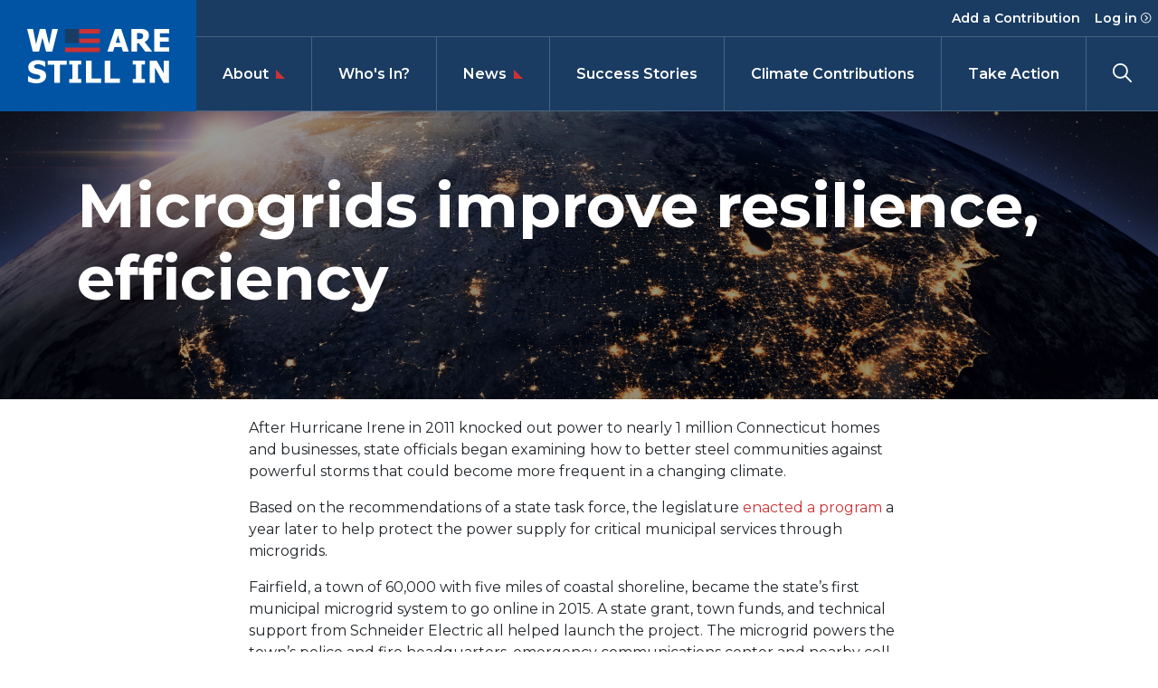

--- FILE ---
content_type: text/css
request_url: https://www.wearestillin.com/sites/default/files/css/css_t2TmSjQinMUIUNMVM8KpQNL4IXzvdkAn8C3Wkid1WSY.css
body_size: 48237
content:
@import url(https://fonts.googleapis.com/css?family=Montserrat:400,500,600,700,800&display=swap);:root{--blue:#1a3c62;--indigo:#6610f2;--purple:#6f42c1;--pink:#e83e8c;--red:#cb3235;--orange:#fd7e14;--yellow:#ffc107;--green:#28a745;--teal:#20c997;--cyan:#17a2b8;--white:#fff;--gray:#6c757d;--gray-dark:#343a40;--primary:#1a3c62;--secondary:#6c757d;--success:#28a745;--info:#0154a4;--warning:#ffc107;--danger:#cb3235;--light:#f5f5f5;--dark:#343a40;--breakpoint-xs:0;--breakpoint-sm:576px;--breakpoint-md:768px;--breakpoint-lg:992px;--breakpoint-xl:1200px;--font-family-sans-serif:"Montserrat","Verdana",sans-serif;--font-family-monospace:SFMono-Regular,Menlo,Monaco,Consolas,"Liberation Mono","Courier New",monospace}*,*::before,*::after{box-sizing:border-box}html{font-family:sans-serif;line-height:1.15;-webkit-text-size-adjust:100%;-webkit-tap-highlight-color:rgba(0,0,0,0)}article,aside,figcaption,figure,footer,header,hgroup,main,nav,section{display:block}body{margin:0;font-family:"Montserrat","Verdana",sans-serif;font-size:1rem;font-weight:400;line-height:1.5;color:#212529;text-align:left;background-color:#fff}[tabindex="-1"]:focus:not(:focus-visible){outline:0 !important}hr{box-sizing:content-box;height:0;overflow:visible}h1,h2,h3,h4,h5,h6{margin-top:0;margin-bottom:.5rem}p{margin-top:0;margin-bottom:1rem}abbr[title],abbr[data-original-title]{text-decoration:underline;text-decoration:underline dotted;cursor:help;border-bottom:0;text-decoration-skip-ink:none}address{margin-bottom:1rem;font-style:normal;line-height:inherit}ol,ul,dl{margin-top:0;margin-bottom:1rem}ol ol,ul ul,ol ul,ul ol{margin-bottom:0}dt{font-weight:700}dd{margin-bottom:.5rem;margin-left:0}blockquote{margin:0 0 1rem}b,strong{font-weight:bolder}small{font-size:80%}sub,sup{position:relative;font-size:75%;line-height:0;vertical-align:baseline}sub{bottom:-.25em}sup{top:-.5em}a{color:#cb3235;text-decoration:none;background-color:transparent}a:hover{color:#d65a5c;text-decoration:underline}a:not([href]):not([class]){color:inherit;text-decoration:none}a:not([href]):not([class]):hover{color:inherit;text-decoration:none}pre,code,kbd,samp{font-family:SFMono-Regular,Menlo,Monaco,Consolas,"Liberation Mono","Courier New",monospace;font-size:1em}pre{margin-top:0;margin-bottom:1rem;overflow:auto;-ms-overflow-style:scrollbar}figure{margin:0 0 1rem}img{vertical-align:middle;border-style:none}svg{overflow:hidden;vertical-align:middle}table{border-collapse:collapse}caption{padding-top:.75rem;padding-bottom:.75rem;color:#6c757d;text-align:left;caption-side:bottom}th{text-align:inherit}label{display:inline-block;margin-bottom:.5rem}button{border-radius:0}button:focus{outline:1px dotted;outline:5px auto -webkit-focus-ring-color}input,button,select,optgroup,textarea{margin:0;font-family:inherit;font-size:inherit;line-height:inherit}button,input{overflow:visible}button,select{text-transform:none}[role="button"]{cursor:pointer}select{word-wrap:normal}button,[type="button"],[type="reset"],[type="submit"]{-webkit-appearance:button}button:not(:disabled),[type="button"]:not(:disabled),[type="reset"]:not(:disabled),[type="submit"]:not(:disabled){cursor:pointer}button::-moz-focus-inner,[type="button"]::-moz-focus-inner,[type="reset"]::-moz-focus-inner,[type="submit"]::-moz-focus-inner{padding:0;border-style:none}input[type="radio"],input[type="checkbox"]{box-sizing:border-box;padding:0}textarea{overflow:auto;resize:vertical}fieldset{min-width:0;padding:0;margin:0;border:0}legend{display:block;width:100%;max-width:100%;padding:0;margin-bottom:.5rem;font-size:1.5rem;line-height:inherit;color:inherit;white-space:normal}@media (max-width:1200px){legend{font-size:calc(1.275rem + .3vw)}}progress{vertical-align:baseline}[type="number"]::-webkit-inner-spin-button,[type="number"]::-webkit-outer-spin-button{height:auto}[type="search"]{outline-offset:-2px;-webkit-appearance:none}[type="search"]::-webkit-search-decoration{-webkit-appearance:none}::-webkit-file-upload-button{font:inherit;-webkit-appearance:button}output{display:inline-block}summary{display:list-item;cursor:pointer}template{display:none}[hidden]{display:none !important}code{font-size:87.5%;color:#e83e8c;word-wrap:break-word}a>code{color:inherit}kbd{padding:.2rem .4rem;font-size:87.5%;color:#fff;background-color:#212529;border-radius:.2rem}kbd kbd{padding:0;font-size:100%;font-weight:700}pre{display:block;font-size:87.5%;color:#212529}pre code{font-size:inherit;color:inherit;word-break:normal}.pre-scrollable{max-height:340px;overflow-y:scroll}.align-baseline{vertical-align:baseline !important}.align-top{vertical-align:top !important}.align-middle{vertical-align:middle !important}.align-bottom{vertical-align:bottom !important}.align-text-bottom{vertical-align:text-bottom !important}.align-text-top{vertical-align:text-top !important}.bg-primary{background-color:#1a3c62 !important}a.bg-primary:hover,a.bg-primary:focus,button.bg-primary:hover,button.bg-primary:focus{background-color:#0f233a !important}.bg-secondary{background-color:#6c757d !important}a.bg-secondary:hover,a.bg-secondary:focus,button.bg-secondary:hover,button.bg-secondary:focus{background-color:#545b62 !important}.bg-success{background-color:#28a745 !important}a.bg-success:hover,a.bg-success:focus,button.bg-success:hover,button.bg-success:focus{background-color:#1e7e34 !important}.bg-info{background-color:#0154a4 !important}a.bg-info:hover,a.bg-info:focus,button.bg-info:hover,button.bg-info:focus{background-color:#013a71 !important}.bg-warning{background-color:#ffc107 !important}a.bg-warning:hover,a.bg-warning:focus,button.bg-warning:hover,button.bg-warning:focus{background-color:#d39e00 !important}.bg-danger{background-color:#cb3235 !important}a.bg-danger:hover,a.bg-danger:focus,button.bg-danger:hover,button.bg-danger:focus{background-color:#a2282a !important}.bg-light{background-color:#f5f5f5 !important}a.bg-light:hover,a.bg-light:focus,button.bg-light:hover,button.bg-light:focus{background-color:#dcdcdc !important}.bg-dark{background-color:#343a40 !important}a.bg-dark:hover,a.bg-dark:focus,button.bg-dark:hover,button.bg-dark:focus{background-color:#1d2124 !important}.bg-white{background-color:#fff !important}.bg-transparent{background-color:transparent !important}.border{border:1px solid rgba(255,255,255,0.2) !important}.border-top{border-top:1px solid rgba(255,255,255,0.2) !important}.border-right{border-right:1px solid rgba(255,255,255,0.2) !important}.border-bottom{border-bottom:1px solid rgba(255,255,255,0.2) !important}.border-left{border-left:1px solid rgba(255,255,255,0.2) !important}.border-0{border:0 !important}.border-top-0{border-top:0 !important}.border-right-0{border-right:0 !important}.border-bottom-0{border-bottom:0 !important}.border-left-0{border-left:0 !important}.border-primary{border-color:#1a3c62 !important}.border-secondary{border-color:#6c757d !important}.border-success{border-color:#28a745 !important}.border-info{border-color:#0154a4 !important}.border-warning{border-color:#ffc107 !important}.border-danger{border-color:#cb3235 !important}.border-light{border-color:#f5f5f5 !important}.border-dark{border-color:#343a40 !important}.border-white{border-color:#fff !important}.rounded-sm{border-radius:.2rem !important}.rounded{border-radius:.25rem !important}.rounded-top{border-top-left-radius:.25rem !important;border-top-right-radius:.25rem !important}.rounded-right{border-top-right-radius:.25rem !important;border-bottom-right-radius:.25rem !important}.rounded-bottom{border-bottom-right-radius:.25rem !important;border-bottom-left-radius:.25rem !important}.rounded-left{border-top-left-radius:.25rem !important;border-bottom-left-radius:.25rem !important}.rounded-lg{border-radius:.3rem !important}.rounded-circle{border-radius:50% !important}.rounded-pill{border-radius:50rem !important}.rounded-0{border-radius:0 !important}.clearfix::after{display:block;clear:both;content:""}.d-none{display:none !important}.d-inline{display:inline !important}.d-inline-block{display:inline-block !important}.d-block{display:block !important}.d-table{display:table !important}.d-table-row{display:table-row !important}.d-table-cell{display:table-cell !important}.d-flex{display:flex !important}.d-inline-flex{display:inline-flex !important}@media (min-width:576px){.d-sm-none{display:none !important}.d-sm-inline{display:inline !important}.d-sm-inline-block{display:inline-block !important}.d-sm-block{display:block !important}.d-sm-table{display:table !important}.d-sm-table-row{display:table-row !important}.d-sm-table-cell{display:table-cell !important}.d-sm-flex{display:flex !important}.d-sm-inline-flex{display:inline-flex !important}}@media (min-width:768px){.d-md-none{display:none !important}.d-md-inline{display:inline !important}.d-md-inline-block{display:inline-block !important}.d-md-block{display:block !important}.d-md-table{display:table !important}.d-md-table-row{display:table-row !important}.d-md-table-cell{display:table-cell !important}.d-md-flex{display:flex !important}.d-md-inline-flex{display:inline-flex !important}}@media (min-width:992px){.d-lg-none{display:none !important}.d-lg-inline{display:inline !important}.d-lg-inline-block{display:inline-block !important}.d-lg-block{display:block !important}.d-lg-table{display:table !important}.d-lg-table-row{display:table-row !important}.d-lg-table-cell{display:table-cell !important}.d-lg-flex{display:flex !important}.d-lg-inline-flex{display:inline-flex !important}}@media (min-width:1200px){.d-xl-none{display:none !important}.d-xl-inline{display:inline !important}.d-xl-inline-block{display:inline-block !important}.d-xl-block{display:block !important}.d-xl-table{display:table !important}.d-xl-table-row{display:table-row !important}.d-xl-table-cell{display:table-cell !important}.d-xl-flex{display:flex !important}.d-xl-inline-flex{display:inline-flex !important}}@media print{.d-print-none{display:none !important}.d-print-inline{display:inline !important}.d-print-inline-block{display:inline-block !important}.d-print-block{display:block !important}.d-print-table{display:table !important}.d-print-table-row{display:table-row !important}.d-print-table-cell{display:table-cell !important}.d-print-flex{display:flex !important}.d-print-inline-flex{display:inline-flex !important}}.embed-responsive{position:relative;display:block;width:100%;padding:0;overflow:hidden}.embed-responsive::before{display:block;content:""}.embed-responsive .embed-responsive-item,.embed-responsive iframe,.embed-responsive embed,.embed-responsive object,.embed-responsive video{position:absolute;top:0;bottom:0;left:0;width:100%;height:100%;border:0}.embed-responsive-21by9::before{padding-top:42.85714%}.embed-responsive-16by9::before{padding-top:56.25%}.embed-responsive-4by3::before{padding-top:75%}.embed-responsive-1by1::before{padding-top:100%}.flex-row{flex-direction:row !important}.flex-column{flex-direction:column !important}.flex-row-reverse{flex-direction:row-reverse !important}.flex-column-reverse{flex-direction:column-reverse !important}.flex-wrap{flex-wrap:wrap !important}.flex-nowrap{flex-wrap:nowrap !important}.flex-wrap-reverse{flex-wrap:wrap-reverse !important}.flex-fill{flex:1 1 auto !important}.flex-grow-0{flex-grow:0 !important}.flex-grow-1{flex-grow:1 !important}.flex-shrink-0{flex-shrink:0 !important}.flex-shrink-1{flex-shrink:1 !important}.justify-content-start{justify-content:flex-start !important}.justify-content-end{justify-content:flex-end !important}.justify-content-center{justify-content:center !important}.justify-content-between{justify-content:space-between !important}.justify-content-around{justify-content:space-around !important}.align-items-start{align-items:flex-start !important}.align-items-end{align-items:flex-end !important}.align-items-center{align-items:center !important}.align-items-baseline{align-items:baseline !important}.align-items-stretch{align-items:stretch !important}.align-content-start{align-content:flex-start !important}.align-content-end{align-content:flex-end !important}.align-content-center{align-content:center !important}.align-content-between{align-content:space-between !important}.align-content-around{align-content:space-around !important}.align-content-stretch{align-content:stretch !important}.align-self-auto{align-self:auto !important}.align-self-start{align-self:flex-start !important}.align-self-end{align-self:flex-end !important}.align-self-center{align-self:center !important}.align-self-baseline{align-self:baseline !important}.align-self-stretch{align-self:stretch !important}@media (min-width:576px){.flex-sm-row{flex-direction:row !important}.flex-sm-column{flex-direction:column !important}.flex-sm-row-reverse{flex-direction:row-reverse !important}.flex-sm-column-reverse{flex-direction:column-reverse !important}.flex-sm-wrap{flex-wrap:wrap !important}.flex-sm-nowrap{flex-wrap:nowrap !important}.flex-sm-wrap-reverse{flex-wrap:wrap-reverse !important}.flex-sm-fill{flex:1 1 auto !important}.flex-sm-grow-0{flex-grow:0 !important}.flex-sm-grow-1{flex-grow:1 !important}.flex-sm-shrink-0{flex-shrink:0 !important}.flex-sm-shrink-1{flex-shrink:1 !important}.justify-content-sm-start{justify-content:flex-start !important}.justify-content-sm-end{justify-content:flex-end !important}.justify-content-sm-center{justify-content:center !important}.justify-content-sm-between{justify-content:space-between !important}.justify-content-sm-around{justify-content:space-around !important}.align-items-sm-start{align-items:flex-start !important}.align-items-sm-end{align-items:flex-end !important}.align-items-sm-center{align-items:center !important}.align-items-sm-baseline{align-items:baseline !important}.align-items-sm-stretch{align-items:stretch !important}.align-content-sm-start{align-content:flex-start !important}.align-content-sm-end{align-content:flex-end !important}.align-content-sm-center{align-content:center !important}.align-content-sm-between{align-content:space-between !important}.align-content-sm-around{align-content:space-around !important}.align-content-sm-stretch{align-content:stretch !important}.align-self-sm-auto{align-self:auto !important}.align-self-sm-start{align-self:flex-start !important}.align-self-sm-end{align-self:flex-end !important}.align-self-sm-center{align-self:center !important}.align-self-sm-baseline{align-self:baseline !important}.align-self-sm-stretch{align-self:stretch !important}}@media (min-width:768px){.flex-md-row{flex-direction:row !important}.flex-md-column{flex-direction:column !important}.flex-md-row-reverse{flex-direction:row-reverse !important}.flex-md-column-reverse{flex-direction:column-reverse !important}.flex-md-wrap{flex-wrap:wrap !important}.flex-md-nowrap{flex-wrap:nowrap !important}.flex-md-wrap-reverse{flex-wrap:wrap-reverse !important}.flex-md-fill{flex:1 1 auto !important}.flex-md-grow-0{flex-grow:0 !important}.flex-md-grow-1{flex-grow:1 !important}.flex-md-shrink-0{flex-shrink:0 !important}.flex-md-shrink-1{flex-shrink:1 !important}.justify-content-md-start{justify-content:flex-start !important}.justify-content-md-end{justify-content:flex-end !important}.justify-content-md-center{justify-content:center !important}.justify-content-md-between{justify-content:space-between !important}.justify-content-md-around{justify-content:space-around !important}.align-items-md-start{align-items:flex-start !important}.align-items-md-end{align-items:flex-end !important}.align-items-md-center{align-items:center !important}.align-items-md-baseline{align-items:baseline !important}.align-items-md-stretch{align-items:stretch !important}.align-content-md-start{align-content:flex-start !important}.align-content-md-end{align-content:flex-end !important}.align-content-md-center{align-content:center !important}.align-content-md-between{align-content:space-between !important}.align-content-md-around{align-content:space-around !important}.align-content-md-stretch{align-content:stretch !important}.align-self-md-auto{align-self:auto !important}.align-self-md-start{align-self:flex-start !important}.align-self-md-end{align-self:flex-end !important}.align-self-md-center{align-self:center !important}.align-self-md-baseline{align-self:baseline !important}.align-self-md-stretch{align-self:stretch !important}}@media (min-width:992px){.flex-lg-row{flex-direction:row !important}.flex-lg-column{flex-direction:column !important}.flex-lg-row-reverse{flex-direction:row-reverse !important}.flex-lg-column-reverse{flex-direction:column-reverse !important}.flex-lg-wrap{flex-wrap:wrap !important}.flex-lg-nowrap{flex-wrap:nowrap !important}.flex-lg-wrap-reverse{flex-wrap:wrap-reverse !important}.flex-lg-fill{flex:1 1 auto !important}.flex-lg-grow-0{flex-grow:0 !important}.flex-lg-grow-1{flex-grow:1 !important}.flex-lg-shrink-0{flex-shrink:0 !important}.flex-lg-shrink-1{flex-shrink:1 !important}.justify-content-lg-start{justify-content:flex-start !important}.justify-content-lg-end{justify-content:flex-end !important}.justify-content-lg-center{justify-content:center !important}.justify-content-lg-between{justify-content:space-between !important}.justify-content-lg-around{justify-content:space-around !important}.align-items-lg-start{align-items:flex-start !important}.align-items-lg-end{align-items:flex-end !important}.align-items-lg-center{align-items:center !important}.align-items-lg-baseline{align-items:baseline !important}.align-items-lg-stretch{align-items:stretch !important}.align-content-lg-start{align-content:flex-start !important}.align-content-lg-end{align-content:flex-end !important}.align-content-lg-center{align-content:center !important}.align-content-lg-between{align-content:space-between !important}.align-content-lg-around{align-content:space-around !important}.align-content-lg-stretch{align-content:stretch !important}.align-self-lg-auto{align-self:auto !important}.align-self-lg-start{align-self:flex-start !important}.align-self-lg-end{align-self:flex-end !important}.align-self-lg-center{align-self:center !important}.align-self-lg-baseline{align-self:baseline !important}.align-self-lg-stretch{align-self:stretch !important}}@media (min-width:1200px){.flex-xl-row{flex-direction:row !important}.flex-xl-column{flex-direction:column !important}.flex-xl-row-reverse{flex-direction:row-reverse !important}.flex-xl-column-reverse{flex-direction:column-reverse !important}.flex-xl-wrap{flex-wrap:wrap !important}.flex-xl-nowrap{flex-wrap:nowrap !important}.flex-xl-wrap-reverse{flex-wrap:wrap-reverse !important}.flex-xl-fill{flex:1 1 auto !important}.flex-xl-grow-0{flex-grow:0 !important}.flex-xl-grow-1{flex-grow:1 !important}.flex-xl-shrink-0{flex-shrink:0 !important}.flex-xl-shrink-1{flex-shrink:1 !important}.justify-content-xl-start{justify-content:flex-start !important}.justify-content-xl-end{justify-content:flex-end !important}.justify-content-xl-center{justify-content:center !important}.justify-content-xl-between{justify-content:space-between !important}.justify-content-xl-around{justify-content:space-around !important}.align-items-xl-start{align-items:flex-start !important}.align-items-xl-end{align-items:flex-end !important}.align-items-xl-center{align-items:center !important}.align-items-xl-baseline{align-items:baseline !important}.align-items-xl-stretch{align-items:stretch !important}.align-content-xl-start{align-content:flex-start !important}.align-content-xl-end{align-content:flex-end !important}.align-content-xl-center{align-content:center !important}.align-content-xl-between{align-content:space-between !important}.align-content-xl-around{align-content:space-around !important}.align-content-xl-stretch{align-content:stretch !important}.align-self-xl-auto{align-self:auto !important}.align-self-xl-start{align-self:flex-start !important}.align-self-xl-end{align-self:flex-end !important}.align-self-xl-center{align-self:center !important}.align-self-xl-baseline{align-self:baseline !important}.align-self-xl-stretch{align-self:stretch !important}}.float-left{float:left !important}.float-right{float:right !important}.float-none{float:none !important}@media (min-width:576px){.float-sm-left{float:left !important}.float-sm-right{float:right !important}.float-sm-none{float:none !important}}@media (min-width:768px){.float-md-left{float:left !important}.float-md-right{float:right !important}.float-md-none{float:none !important}}@media (min-width:992px){.float-lg-left{float:left !important}.float-lg-right{float:right !important}.float-lg-none{float:none !important}}@media (min-width:1200px){.float-xl-left{float:left !important}.float-xl-right{float:right !important}.float-xl-none{float:none !important}}.user-select-all{user-select:all !important}.user-select-auto{user-select:auto !important}.user-select-none{user-select:none !important}.overflow-auto{overflow:auto !important}.overflow-hidden{overflow:hidden !important}.position-static{position:static !important}.position-relative{position:relative !important}.position-absolute{position:absolute !important}.position-fixed{position:fixed !important}.position-sticky{position:sticky !important}.fixed-top{position:fixed;top:0;right:0;left:0;z-index:1030}.fixed-bottom{position:fixed;right:0;bottom:0;left:0;z-index:1030}@supports (position:sticky){.sticky-top{position:sticky;top:0;z-index:1020}}.sr-only{position:absolute;width:1px;height:1px;padding:0;margin:-1px;overflow:hidden;clip:rect(0,0,0,0);white-space:nowrap;border:0}.sr-only-focusable:active,.sr-only-focusable:focus{position:static;width:auto;height:auto;overflow:visible;clip:auto;white-space:normal}.shadow-sm{box-shadow:0 0.125rem 0.25rem rgba(0,0,0,0.075) !important}.shadow{box-shadow:0 0.5rem 1rem rgba(0,0,0,0.15) !important}.shadow-lg{box-shadow:0 1rem 3rem rgba(0,0,0,0.175) !important}.shadow-none{box-shadow:none !important}.w-25{width:25% !important}.w-50{width:50% !important}.w-75{width:75% !important}.w-100{width:100% !important}.w-auto{width:auto !important}.h-25{height:25% !important}.h-50{height:50% !important}.h-75{height:75% !important}.h-100{height:100% !important}.h-auto{height:auto !important}.mw-100{max-width:100% !important}.mh-100{max-height:100% !important}.min-vw-100{min-width:100vw !important}.min-vh-100{min-height:100vh !important}.vw-100{width:100vw !important}.vh-100{height:100vh !important}.m-0{margin:0 !important}.mt-0,.my-0{margin-top:0 !important}.mr-0,.mx-0{margin-right:0 !important}.mb-0,.my-0{margin-bottom:0 !important}.ml-0,.mx-0{margin-left:0 !important}.m-1{margin:.25rem !important}.mt-1,.my-1{margin-top:.25rem !important}.mr-1,.mx-1{margin-right:.25rem !important}.mb-1,.my-1{margin-bottom:.25rem !important}.ml-1,.mx-1{margin-left:.25rem !important}.m-2{margin:.5rem !important}.mt-2,.my-2{margin-top:.5rem !important}.mr-2,.mx-2{margin-right:.5rem !important}.mb-2,.my-2{margin-bottom:.5rem !important}.ml-2,.mx-2{margin-left:.5rem !important}.m-3{margin:1rem !important}.mt-3,.my-3{margin-top:1rem !important}.mr-3,.mx-3{margin-right:1rem !important}.mb-3,.my-3{margin-bottom:1rem !important}.ml-3,.mx-3{margin-left:1rem !important}.m-4{margin:30px !important}.mt-4,.my-4{margin-top:30px !important}.mr-4,.mx-4{margin-right:30px !important}.mb-4,.my-4{margin-bottom:30px !important}.ml-4,.mx-4{margin-left:30px !important}.m-5{margin:3.5rem !important}.mt-5,.my-5{margin-top:3.5rem !important}.mr-5,.mx-5{margin-right:3.5rem !important}.mb-5,.my-5{margin-bottom:3.5rem !important}.ml-5,.mx-5{margin-left:3.5rem !important}.p-0{padding:0 !important}.pt-0,.py-0{padding-top:0 !important}.pr-0,.px-0{padding-right:0 !important}.pb-0,.py-0{padding-bottom:0 !important}.pl-0,.px-0{padding-left:0 !important}.p-1{padding:.25rem !important}.pt-1,.py-1{padding-top:.25rem !important}.pr-1,.px-1{padding-right:.25rem !important}.pb-1,.py-1{padding-bottom:.25rem !important}.pl-1,.px-1{padding-left:.25rem !important}.p-2{padding:.5rem !important}.pt-2,.py-2{padding-top:.5rem !important}.pr-2,.px-2{padding-right:.5rem !important}.pb-2,.py-2{padding-bottom:.5rem !important}.pl-2,.px-2{padding-left:.5rem !important}.p-3{padding:1rem !important}.pt-3,.py-3{padding-top:1rem !important}.pr-3,.px-3{padding-right:1rem !important}.pb-3,.py-3{padding-bottom:1rem !important}.pl-3,.px-3{padding-left:1rem !important}.p-4{padding:30px !important}.pt-4,.py-4{padding-top:30px !important}.pr-4,.px-4{padding-right:30px !important}.pb-4,.py-4{padding-bottom:30px !important}.pl-4,.px-4{padding-left:30px !important}.p-5{padding:3.5rem !important}.pt-5,.py-5{padding-top:3.5rem !important}.pr-5,.px-5{padding-right:3.5rem !important}.pb-5,.py-5{padding-bottom:3.5rem !important}.pl-5,.px-5{padding-left:3.5rem !important}.m-n1{margin:-.25rem !important}.mt-n1,.my-n1{margin-top:-.25rem !important}.mr-n1,.mx-n1{margin-right:-.25rem !important}.mb-n1,.my-n1{margin-bottom:-.25rem !important}.ml-n1,.mx-n1{margin-left:-.25rem !important}.m-n2{margin:-.5rem !important}.mt-n2,.my-n2{margin-top:-.5rem !important}.mr-n2,.mx-n2{margin-right:-.5rem !important}.mb-n2,.my-n2{margin-bottom:-.5rem !important}.ml-n2,.mx-n2{margin-left:-.5rem !important}.m-n3{margin:-1rem !important}.mt-n3,.my-n3{margin-top:-1rem !important}.mr-n3,.mx-n3{margin-right:-1rem !important}.mb-n3,.my-n3{margin-bottom:-1rem !important}.ml-n3,.mx-n3{margin-left:-1rem !important}.m-n4{margin:-30px !important}.mt-n4,.my-n4{margin-top:-30px !important}.mr-n4,.mx-n4{margin-right:-30px !important}.mb-n4,.my-n4{margin-bottom:-30px !important}.ml-n4,.mx-n4{margin-left:-30px !important}.m-n5{margin:-3.5rem !important}.mt-n5,.my-n5{margin-top:-3.5rem !important}.mr-n5,.mx-n5{margin-right:-3.5rem !important}.mb-n5,.my-n5{margin-bottom:-3.5rem !important}.ml-n5,.mx-n5{margin-left:-3.5rem !important}.m-auto{margin:auto !important}.mt-auto,.my-auto{margin-top:auto !important}.mr-auto,.mx-auto{margin-right:auto !important}.mb-auto,.my-auto{margin-bottom:auto !important}.ml-auto,.mx-auto{margin-left:auto !important}@media (min-width:576px){.m-sm-0{margin:0 !important}.mt-sm-0,.my-sm-0{margin-top:0 !important}.mr-sm-0,.mx-sm-0{margin-right:0 !important}.mb-sm-0,.my-sm-0{margin-bottom:0 !important}.ml-sm-0,.mx-sm-0{margin-left:0 !important}.m-sm-1{margin:.25rem !important}.mt-sm-1,.my-sm-1{margin-top:.25rem !important}.mr-sm-1,.mx-sm-1{margin-right:.25rem !important}.mb-sm-1,.my-sm-1{margin-bottom:.25rem !important}.ml-sm-1,.mx-sm-1{margin-left:.25rem !important}.m-sm-2{margin:.5rem !important}.mt-sm-2,.my-sm-2{margin-top:.5rem !important}.mr-sm-2,.mx-sm-2{margin-right:.5rem !important}.mb-sm-2,.my-sm-2{margin-bottom:.5rem !important}.ml-sm-2,.mx-sm-2{margin-left:.5rem !important}.m-sm-3{margin:1rem !important}.mt-sm-3,.my-sm-3{margin-top:1rem !important}.mr-sm-3,.mx-sm-3{margin-right:1rem !important}.mb-sm-3,.my-sm-3{margin-bottom:1rem !important}.ml-sm-3,.mx-sm-3{margin-left:1rem !important}.m-sm-4{margin:30px !important}.mt-sm-4,.my-sm-4{margin-top:30px !important}.mr-sm-4,.mx-sm-4{margin-right:30px !important}.mb-sm-4,.my-sm-4{margin-bottom:30px !important}.ml-sm-4,.mx-sm-4{margin-left:30px !important}.m-sm-5{margin:3.5rem !important}.mt-sm-5,.my-sm-5{margin-top:3.5rem !important}.mr-sm-5,.mx-sm-5{margin-right:3.5rem !important}.mb-sm-5,.my-sm-5{margin-bottom:3.5rem !important}.ml-sm-5,.mx-sm-5{margin-left:3.5rem !important}.p-sm-0{padding:0 !important}.pt-sm-0,.py-sm-0{padding-top:0 !important}.pr-sm-0,.px-sm-0{padding-right:0 !important}.pb-sm-0,.py-sm-0{padding-bottom:0 !important}.pl-sm-0,.px-sm-0{padding-left:0 !important}.p-sm-1{padding:.25rem !important}.pt-sm-1,.py-sm-1{padding-top:.25rem !important}.pr-sm-1,.px-sm-1{padding-right:.25rem !important}.pb-sm-1,.py-sm-1{padding-bottom:.25rem !important}.pl-sm-1,.px-sm-1{padding-left:.25rem !important}.p-sm-2{padding:.5rem !important}.pt-sm-2,.py-sm-2{padding-top:.5rem !important}.pr-sm-2,.px-sm-2{padding-right:.5rem !important}.pb-sm-2,.py-sm-2{padding-bottom:.5rem !important}.pl-sm-2,.px-sm-2{padding-left:.5rem !important}.p-sm-3{padding:1rem !important}.pt-sm-3,.py-sm-3{padding-top:1rem !important}.pr-sm-3,.px-sm-3{padding-right:1rem !important}.pb-sm-3,.py-sm-3{padding-bottom:1rem !important}.pl-sm-3,.px-sm-3{padding-left:1rem !important}.p-sm-4{padding:30px !important}.pt-sm-4,.py-sm-4{padding-top:30px !important}.pr-sm-4,.px-sm-4{padding-right:30px !important}.pb-sm-4,.py-sm-4{padding-bottom:30px !important}.pl-sm-4,.px-sm-4{padding-left:30px !important}.p-sm-5{padding:3.5rem !important}.pt-sm-5,.py-sm-5{padding-top:3.5rem !important}.pr-sm-5,.px-sm-5{padding-right:3.5rem !important}.pb-sm-5,.py-sm-5{padding-bottom:3.5rem !important}.pl-sm-5,.px-sm-5{padding-left:3.5rem !important}.m-sm-n1{margin:-.25rem !important}.mt-sm-n1,.my-sm-n1{margin-top:-.25rem !important}.mr-sm-n1,.mx-sm-n1{margin-right:-.25rem !important}.mb-sm-n1,.my-sm-n1{margin-bottom:-.25rem !important}.ml-sm-n1,.mx-sm-n1{margin-left:-.25rem !important}.m-sm-n2{margin:-.5rem !important}.mt-sm-n2,.my-sm-n2{margin-top:-.5rem !important}.mr-sm-n2,.mx-sm-n2{margin-right:-.5rem !important}.mb-sm-n2,.my-sm-n2{margin-bottom:-.5rem !important}.ml-sm-n2,.mx-sm-n2{margin-left:-.5rem !important}.m-sm-n3{margin:-1rem !important}.mt-sm-n3,.my-sm-n3{margin-top:-1rem !important}.mr-sm-n3,.mx-sm-n3{margin-right:-1rem !important}.mb-sm-n3,.my-sm-n3{margin-bottom:-1rem !important}.ml-sm-n3,.mx-sm-n3{margin-left:-1rem !important}.m-sm-n4{margin:-30px !important}.mt-sm-n4,.my-sm-n4{margin-top:-30px !important}.mr-sm-n4,.mx-sm-n4{margin-right:-30px !important}.mb-sm-n4,.my-sm-n4{margin-bottom:-30px !important}.ml-sm-n4,.mx-sm-n4{margin-left:-30px !important}.m-sm-n5{margin:-3.5rem !important}.mt-sm-n5,.my-sm-n5{margin-top:-3.5rem !important}.mr-sm-n5,.mx-sm-n5{margin-right:-3.5rem !important}.mb-sm-n5,.my-sm-n5{margin-bottom:-3.5rem !important}.ml-sm-n5,.mx-sm-n5{margin-left:-3.5rem !important}.m-sm-auto{margin:auto !important}.mt-sm-auto,.my-sm-auto{margin-top:auto !important}.mr-sm-auto,.mx-sm-auto{margin-right:auto !important}.mb-sm-auto,.my-sm-auto{margin-bottom:auto !important}.ml-sm-auto,.mx-sm-auto{margin-left:auto !important}}@media (min-width:768px){.m-md-0{margin:0 !important}.mt-md-0,.my-md-0{margin-top:0 !important}.mr-md-0,.mx-md-0{margin-right:0 !important}.mb-md-0,.my-md-0{margin-bottom:0 !important}.ml-md-0,.mx-md-0{margin-left:0 !important}.m-md-1{margin:.25rem !important}.mt-md-1,.my-md-1{margin-top:.25rem !important}.mr-md-1,.mx-md-1{margin-right:.25rem !important}.mb-md-1,.my-md-1{margin-bottom:.25rem !important}.ml-md-1,.mx-md-1{margin-left:.25rem !important}.m-md-2{margin:.5rem !important}.mt-md-2,.my-md-2{margin-top:.5rem !important}.mr-md-2,.mx-md-2{margin-right:.5rem !important}.mb-md-2,.my-md-2{margin-bottom:.5rem !important}.ml-md-2,.mx-md-2{margin-left:.5rem !important}.m-md-3{margin:1rem !important}.mt-md-3,.my-md-3{margin-top:1rem !important}.mr-md-3,.mx-md-3{margin-right:1rem !important}.mb-md-3,.my-md-3{margin-bottom:1rem !important}.ml-md-3,.mx-md-3{margin-left:1rem !important}.m-md-4{margin:30px !important}.mt-md-4,.my-md-4{margin-top:30px !important}.mr-md-4,.mx-md-4{margin-right:30px !important}.mb-md-4,.my-md-4{margin-bottom:30px !important}.ml-md-4,.mx-md-4{margin-left:30px !important}.m-md-5{margin:3.5rem !important}.mt-md-5,.my-md-5{margin-top:3.5rem !important}.mr-md-5,.mx-md-5{margin-right:3.5rem !important}.mb-md-5,.my-md-5{margin-bottom:3.5rem !important}.ml-md-5,.mx-md-5{margin-left:3.5rem !important}.p-md-0{padding:0 !important}.pt-md-0,.py-md-0{padding-top:0 !important}.pr-md-0,.px-md-0{padding-right:0 !important}.pb-md-0,.py-md-0{padding-bottom:0 !important}.pl-md-0,.px-md-0{padding-left:0 !important}.p-md-1{padding:.25rem !important}.pt-md-1,.py-md-1{padding-top:.25rem !important}.pr-md-1,.px-md-1{padding-right:.25rem !important}.pb-md-1,.py-md-1{padding-bottom:.25rem !important}.pl-md-1,.px-md-1{padding-left:.25rem !important}.p-md-2{padding:.5rem !important}.pt-md-2,.py-md-2{padding-top:.5rem !important}.pr-md-2,.px-md-2{padding-right:.5rem !important}.pb-md-2,.py-md-2{padding-bottom:.5rem !important}.pl-md-2,.px-md-2{padding-left:.5rem !important}.p-md-3{padding:1rem !important}.pt-md-3,.py-md-3{padding-top:1rem !important}.pr-md-3,.px-md-3{padding-right:1rem !important}.pb-md-3,.py-md-3{padding-bottom:1rem !important}.pl-md-3,.px-md-3{padding-left:1rem !important}.p-md-4{padding:30px !important}.pt-md-4,.py-md-4{padding-top:30px !important}.pr-md-4,.px-md-4{padding-right:30px !important}.pb-md-4,.py-md-4{padding-bottom:30px !important}.pl-md-4,.px-md-4{padding-left:30px !important}.p-md-5{padding:3.5rem !important}.pt-md-5,.py-md-5{padding-top:3.5rem !important}.pr-md-5,.px-md-5{padding-right:3.5rem !important}.pb-md-5,.py-md-5{padding-bottom:3.5rem !important}.pl-md-5,.px-md-5{padding-left:3.5rem !important}.m-md-n1{margin:-.25rem !important}.mt-md-n1,.my-md-n1{margin-top:-.25rem !important}.mr-md-n1,.mx-md-n1{margin-right:-.25rem !important}.mb-md-n1,.my-md-n1{margin-bottom:-.25rem !important}.ml-md-n1,.mx-md-n1{margin-left:-.25rem !important}.m-md-n2{margin:-.5rem !important}.mt-md-n2,.my-md-n2{margin-top:-.5rem !important}.mr-md-n2,.mx-md-n2{margin-right:-.5rem !important}.mb-md-n2,.my-md-n2{margin-bottom:-.5rem !important}.ml-md-n2,.mx-md-n2{margin-left:-.5rem !important}.m-md-n3{margin:-1rem !important}.mt-md-n3,.my-md-n3{margin-top:-1rem !important}.mr-md-n3,.mx-md-n3{margin-right:-1rem !important}.mb-md-n3,.my-md-n3{margin-bottom:-1rem !important}.ml-md-n3,.mx-md-n3{margin-left:-1rem !important}.m-md-n4{margin:-30px !important}.mt-md-n4,.my-md-n4{margin-top:-30px !important}.mr-md-n4,.mx-md-n4{margin-right:-30px !important}.mb-md-n4,.my-md-n4{margin-bottom:-30px !important}.ml-md-n4,.mx-md-n4{margin-left:-30px !important}.m-md-n5{margin:-3.5rem !important}.mt-md-n5,.my-md-n5{margin-top:-3.5rem !important}.mr-md-n5,.mx-md-n5{margin-right:-3.5rem !important}.mb-md-n5,.my-md-n5{margin-bottom:-3.5rem !important}.ml-md-n5,.mx-md-n5{margin-left:-3.5rem !important}.m-md-auto{margin:auto !important}.mt-md-auto,.my-md-auto{margin-top:auto !important}.mr-md-auto,.mx-md-auto{margin-right:auto !important}.mb-md-auto,.my-md-auto{margin-bottom:auto !important}.ml-md-auto,.mx-md-auto{margin-left:auto !important}}@media (min-width:992px){.m-lg-0{margin:0 !important}.mt-lg-0,.my-lg-0{margin-top:0 !important}.mr-lg-0,.mx-lg-0{margin-right:0 !important}.mb-lg-0,.my-lg-0{margin-bottom:0 !important}.ml-lg-0,.mx-lg-0{margin-left:0 !important}.m-lg-1{margin:.25rem !important}.mt-lg-1,.my-lg-1{margin-top:.25rem !important}.mr-lg-1,.mx-lg-1{margin-right:.25rem !important}.mb-lg-1,.my-lg-1{margin-bottom:.25rem !important}.ml-lg-1,.mx-lg-1{margin-left:.25rem !important}.m-lg-2{margin:.5rem !important}.mt-lg-2,.my-lg-2{margin-top:.5rem !important}.mr-lg-2,.mx-lg-2{margin-right:.5rem !important}.mb-lg-2,.my-lg-2{margin-bottom:.5rem !important}.ml-lg-2,.mx-lg-2{margin-left:.5rem !important}.m-lg-3{margin:1rem !important}.mt-lg-3,.my-lg-3{margin-top:1rem !important}.mr-lg-3,.mx-lg-3{margin-right:1rem !important}.mb-lg-3,.my-lg-3{margin-bottom:1rem !important}.ml-lg-3,.mx-lg-3{margin-left:1rem !important}.m-lg-4{margin:30px !important}.mt-lg-4,.my-lg-4{margin-top:30px !important}.mr-lg-4,.mx-lg-4{margin-right:30px !important}.mb-lg-4,.my-lg-4{margin-bottom:30px !important}.ml-lg-4,.mx-lg-4{margin-left:30px !important}.m-lg-5{margin:3.5rem !important}.mt-lg-5,.my-lg-5{margin-top:3.5rem !important}.mr-lg-5,.mx-lg-5{margin-right:3.5rem !important}.mb-lg-5,.my-lg-5{margin-bottom:3.5rem !important}.ml-lg-5,.mx-lg-5{margin-left:3.5rem !important}.p-lg-0{padding:0 !important}.pt-lg-0,.py-lg-0{padding-top:0 !important}.pr-lg-0,.px-lg-0{padding-right:0 !important}.pb-lg-0,.py-lg-0{padding-bottom:0 !important}.pl-lg-0,.px-lg-0{padding-left:0 !important}.p-lg-1{padding:.25rem !important}.pt-lg-1,.py-lg-1{padding-top:.25rem !important}.pr-lg-1,.px-lg-1{padding-right:.25rem !important}.pb-lg-1,.py-lg-1{padding-bottom:.25rem !important}.pl-lg-1,.px-lg-1{padding-left:.25rem !important}.p-lg-2{padding:.5rem !important}.pt-lg-2,.py-lg-2{padding-top:.5rem !important}.pr-lg-2,.px-lg-2{padding-right:.5rem !important}.pb-lg-2,.py-lg-2{padding-bottom:.5rem !important}.pl-lg-2,.px-lg-2{padding-left:.5rem !important}.p-lg-3{padding:1rem !important}.pt-lg-3,.py-lg-3{padding-top:1rem !important}.pr-lg-3,.px-lg-3{padding-right:1rem !important}.pb-lg-3,.py-lg-3{padding-bottom:1rem !important}.pl-lg-3,.px-lg-3{padding-left:1rem !important}.p-lg-4{padding:30px !important}.pt-lg-4,.py-lg-4{padding-top:30px !important}.pr-lg-4,.px-lg-4{padding-right:30px !important}.pb-lg-4,.py-lg-4{padding-bottom:30px !important}.pl-lg-4,.px-lg-4{padding-left:30px !important}.p-lg-5{padding:3.5rem !important}.pt-lg-5,.py-lg-5{padding-top:3.5rem !important}.pr-lg-5,.px-lg-5{padding-right:3.5rem !important}.pb-lg-5,.py-lg-5{padding-bottom:3.5rem !important}.pl-lg-5,.px-lg-5{padding-left:3.5rem !important}.m-lg-n1{margin:-.25rem !important}.mt-lg-n1,.my-lg-n1{margin-top:-.25rem !important}.mr-lg-n1,.mx-lg-n1{margin-right:-.25rem !important}.mb-lg-n1,.my-lg-n1{margin-bottom:-.25rem !important}.ml-lg-n1,.mx-lg-n1{margin-left:-.25rem !important}.m-lg-n2{margin:-.5rem !important}.mt-lg-n2,.my-lg-n2{margin-top:-.5rem !important}.mr-lg-n2,.mx-lg-n2{margin-right:-.5rem !important}.mb-lg-n2,.my-lg-n2{margin-bottom:-.5rem !important}.ml-lg-n2,.mx-lg-n2{margin-left:-.5rem !important}.m-lg-n3{margin:-1rem !important}.mt-lg-n3,.my-lg-n3{margin-top:-1rem !important}.mr-lg-n3,.mx-lg-n3{margin-right:-1rem !important}.mb-lg-n3,.my-lg-n3{margin-bottom:-1rem !important}.ml-lg-n3,.mx-lg-n3{margin-left:-1rem !important}.m-lg-n4{margin:-30px !important}.mt-lg-n4,.my-lg-n4{margin-top:-30px !important}.mr-lg-n4,.mx-lg-n4{margin-right:-30px !important}.mb-lg-n4,.my-lg-n4{margin-bottom:-30px !important}.ml-lg-n4,.mx-lg-n4{margin-left:-30px !important}.m-lg-n5{margin:-3.5rem !important}.mt-lg-n5,.my-lg-n5{margin-top:-3.5rem !important}.mr-lg-n5,.mx-lg-n5{margin-right:-3.5rem !important}.mb-lg-n5,.my-lg-n5{margin-bottom:-3.5rem !important}.ml-lg-n5,.mx-lg-n5{margin-left:-3.5rem !important}.m-lg-auto{margin:auto !important}.mt-lg-auto,.my-lg-auto{margin-top:auto !important}.mr-lg-auto,.mx-lg-auto{margin-right:auto !important}.mb-lg-auto,.my-lg-auto{margin-bottom:auto !important}.ml-lg-auto,.mx-lg-auto{margin-left:auto !important}}@media (min-width:1200px){.m-xl-0{margin:0 !important}.mt-xl-0,.my-xl-0{margin-top:0 !important}.mr-xl-0,.mx-xl-0{margin-right:0 !important}.mb-xl-0,.my-xl-0{margin-bottom:0 !important}.ml-xl-0,.mx-xl-0{margin-left:0 !important}.m-xl-1{margin:.25rem !important}.mt-xl-1,.my-xl-1{margin-top:.25rem !important}.mr-xl-1,.mx-xl-1{margin-right:.25rem !important}.mb-xl-1,.my-xl-1{margin-bottom:.25rem !important}.ml-xl-1,.mx-xl-1{margin-left:.25rem !important}.m-xl-2{margin:.5rem !important}.mt-xl-2,.my-xl-2{margin-top:.5rem !important}.mr-xl-2,.mx-xl-2{margin-right:.5rem !important}.mb-xl-2,.my-xl-2{margin-bottom:.5rem !important}.ml-xl-2,.mx-xl-2{margin-left:.5rem !important}.m-xl-3{margin:1rem !important}.mt-xl-3,.my-xl-3{margin-top:1rem !important}.mr-xl-3,.mx-xl-3{margin-right:1rem !important}.mb-xl-3,.my-xl-3{margin-bottom:1rem !important}.ml-xl-3,.mx-xl-3{margin-left:1rem !important}.m-xl-4{margin:30px !important}.mt-xl-4,.my-xl-4{margin-top:30px !important}.mr-xl-4,.mx-xl-4{margin-right:30px !important}.mb-xl-4,.my-xl-4{margin-bottom:30px !important}.ml-xl-4,.mx-xl-4{margin-left:30px !important}.m-xl-5{margin:3.5rem !important}.mt-xl-5,.my-xl-5{margin-top:3.5rem !important}.mr-xl-5,.mx-xl-5{margin-right:3.5rem !important}.mb-xl-5,.my-xl-5{margin-bottom:3.5rem !important}.ml-xl-5,.mx-xl-5{margin-left:3.5rem !important}.p-xl-0{padding:0 !important}.pt-xl-0,.py-xl-0{padding-top:0 !important}.pr-xl-0,.px-xl-0{padding-right:0 !important}.pb-xl-0,.py-xl-0{padding-bottom:0 !important}.pl-xl-0,.px-xl-0{padding-left:0 !important}.p-xl-1{padding:.25rem !important}.pt-xl-1,.py-xl-1{padding-top:.25rem !important}.pr-xl-1,.px-xl-1{padding-right:.25rem !important}.pb-xl-1,.py-xl-1{padding-bottom:.25rem !important}.pl-xl-1,.px-xl-1{padding-left:.25rem !important}.p-xl-2{padding:.5rem !important}.pt-xl-2,.py-xl-2{padding-top:.5rem !important}.pr-xl-2,.px-xl-2{padding-right:.5rem !important}.pb-xl-2,.py-xl-2{padding-bottom:.5rem !important}.pl-xl-2,.px-xl-2{padding-left:.5rem !important}.p-xl-3{padding:1rem !important}.pt-xl-3,.py-xl-3{padding-top:1rem !important}.pr-xl-3,.px-xl-3{padding-right:1rem !important}.pb-xl-3,.py-xl-3{padding-bottom:1rem !important}.pl-xl-3,.px-xl-3{padding-left:1rem !important}.p-xl-4{padding:30px !important}.pt-xl-4,.py-xl-4{padding-top:30px !important}.pr-xl-4,.px-xl-4{padding-right:30px !important}.pb-xl-4,.py-xl-4{padding-bottom:30px !important}.pl-xl-4,.px-xl-4{padding-left:30px !important}.p-xl-5{padding:3.5rem !important}.pt-xl-5,.py-xl-5{padding-top:3.5rem !important}.pr-xl-5,.px-xl-5{padding-right:3.5rem !important}.pb-xl-5,.py-xl-5{padding-bottom:3.5rem !important}.pl-xl-5,.px-xl-5{padding-left:3.5rem !important}.m-xl-n1{margin:-.25rem !important}.mt-xl-n1,.my-xl-n1{margin-top:-.25rem !important}.mr-xl-n1,.mx-xl-n1{margin-right:-.25rem !important}.mb-xl-n1,.my-xl-n1{margin-bottom:-.25rem !important}.ml-xl-n1,.mx-xl-n1{margin-left:-.25rem !important}.m-xl-n2{margin:-.5rem !important}.mt-xl-n2,.my-xl-n2{margin-top:-.5rem !important}.mr-xl-n2,.mx-xl-n2{margin-right:-.5rem !important}.mb-xl-n2,.my-xl-n2{margin-bottom:-.5rem !important}.ml-xl-n2,.mx-xl-n2{margin-left:-.5rem !important}.m-xl-n3{margin:-1rem !important}.mt-xl-n3,.my-xl-n3{margin-top:-1rem !important}.mr-xl-n3,.mx-xl-n3{margin-right:-1rem !important}.mb-xl-n3,.my-xl-n3{margin-bottom:-1rem !important}.ml-xl-n3,.mx-xl-n3{margin-left:-1rem !important}.m-xl-n4{margin:-30px !important}.mt-xl-n4,.my-xl-n4{margin-top:-30px !important}.mr-xl-n4,.mx-xl-n4{margin-right:-30px !important}.mb-xl-n4,.my-xl-n4{margin-bottom:-30px !important}.ml-xl-n4,.mx-xl-n4{margin-left:-30px !important}.m-xl-n5{margin:-3.5rem !important}.mt-xl-n5,.my-xl-n5{margin-top:-3.5rem !important}.mr-xl-n5,.mx-xl-n5{margin-right:-3.5rem !important}.mb-xl-n5,.my-xl-n5{margin-bottom:-3.5rem !important}.ml-xl-n5,.mx-xl-n5{margin-left:-3.5rem !important}.m-xl-auto{margin:auto !important}.mt-xl-auto,.my-xl-auto{margin-top:auto !important}.mr-xl-auto,.mx-xl-auto{margin-right:auto !important}.mb-xl-auto,.my-xl-auto{margin-bottom:auto !important}.ml-xl-auto,.mx-xl-auto{margin-left:auto !important}}.stretched-link::after{position:absolute;top:0;right:0;bottom:0;left:0;z-index:1;pointer-events:auto;content:"";background-color:rgba(0,0,0,0)}.text-monospace{font-family:SFMono-Regular,Menlo,Monaco,Consolas,"Liberation Mono","Courier New",monospace !important}.text-justify{text-align:justify !important}.text-wrap{white-space:normal !important}.text-nowrap{white-space:nowrap !important}.text-truncate{overflow:hidden;text-overflow:ellipsis;white-space:nowrap}.text-left{text-align:left !important}.text-right{text-align:right !important}.text-center{text-align:center !important}@media (min-width:576px){.text-sm-left{text-align:left !important}.text-sm-right{text-align:right !important}.text-sm-center{text-align:center !important}}@media (min-width:768px){.text-md-left{text-align:left !important}.text-md-right{text-align:right !important}.text-md-center{text-align:center !important}}@media (min-width:992px){.text-lg-left{text-align:left !important}.text-lg-right{text-align:right !important}.text-lg-center{text-align:center !important}}@media (min-width:1200px){.text-xl-left{text-align:left !important}.text-xl-right{text-align:right !important}.text-xl-center{text-align:center !important}}.text-lowercase{text-transform:lowercase !important}.text-uppercase{text-transform:uppercase !important}.text-capitalize{text-transform:capitalize !important}.font-weight-light{font-weight:300 !important}.font-weight-lighter{font-weight:lighter !important}.font-weight-normal{font-weight:400 !important}.font-weight-bold{font-weight:700 !important}.font-weight-bolder{font-weight:bolder !important}.font-italic{font-style:italic !important}.text-white{color:#fff !important}.text-primary{color:#1a3c62 !important}a.text-primary:hover,a.text-primary:focus{color:#0a1726 !important}.text-secondary{color:#6c757d !important}a.text-secondary:hover,a.text-secondary:focus{color:#494f54 !important}.text-success{color:#28a745 !important}a.text-success:hover,a.text-success:focus{color:#19692c !important}.text-info{color:#0154a4 !important}a.text-info:hover,a.text-info:focus{color:#012d58 !important}.text-warning{color:#ffc107 !important}a.text-warning:hover,a.text-warning:focus{color:#ba8b00 !important}.text-danger{color:#cb3235 !important}a.text-danger:hover,a.text-danger:focus{color:#8e2325 !important}.text-light{color:#f5f5f5 !important}a.text-light:hover,a.text-light:focus{color:#cfcfcf !important}.text-dark{color:#343a40 !important}a.text-dark:hover,a.text-dark:focus{color:#121416 !important}.text-body{color:#212529 !important}.text-muted{color:#6c757d !important}.text-black-50{color:rgba(0,0,0,0.5) !important}.text-white-50{color:rgba(255,255,255,0.5) !important}.text-hide{font:0/0 a;color:transparent;text-shadow:none;background-color:transparent;border:0}.text-decoration-none{text-decoration:none !important}.text-break{word-break:break-word !important;overflow-wrap:break-word !important}.text-reset{color:inherit !important}.visible{visibility:visible !important}.invisible{visibility:hidden !important}@media print{*,*::before,*::after{text-shadow:none !important;box-shadow:none !important}a:not(.btn){text-decoration:underline}abbr[title]::after{content:" (" attr(title) ")"}pre{white-space:pre-wrap !important}pre,blockquote{border:1px solid #adb5bd;page-break-inside:avoid}thead{display:table-header-group}tr,img{page-break-inside:avoid}p,h2,h3{orphans:3;widows:3}h2,h3{page-break-after:avoid}@page{size:a3}body{min-width:992px !important}.container{min-width:992px !important}.navbar{display:none}.badge{border:1px solid #000}.table{border-collapse:collapse !important}.table td,.table th{background-color:#fff !important}.table-bordered th,.table-bordered td{border:1px solid #d6dbe1 !important}.table-dark{color:inherit}.table-dark th,.table-dark td,.table-dark thead th,.table-dark tbody+tbody{border-color:rgba(255,255,255,0.2)}.table .thead-dark th{color:inherit;border-color:rgba(255,255,255,0.2)}}.container,.container-fluid,.container-sm,.container-md,.container-lg,.container-xl{width:100%;padding-right:15px;padding-left:15px;margin-right:auto;margin-left:auto}@media (min-width:576px){.container,.container-sm{max-width:540px}}@media (min-width:768px){.container,.container-sm,.container-md{max-width:720px}}@media (min-width:992px){.container,.container-sm,.container-md,.container-lg{max-width:960px}}@media (min-width:1200px){.container,.container-sm,.container-md,.container-lg,.container-xl{max-width:1140px}}.row{display:flex;flex-wrap:wrap;margin-right:-15px;margin-left:-15px}.no-gutters{margin-right:0;margin-left:0}.no-gutters>.col,.no-gutters>[class*="col-"]{padding-right:0;padding-left:0}.col-1,.col-2,.col-3,.col-4,.col-5,.col-6,.col-7,.col-8,.col-9,.col-10,.col-11,.col-12,.col,.col-auto,.col-sm-1,.col-sm-2,.col-sm-3,.col-sm-4,.col-sm-5,.col-sm-6,.col-sm-7,.col-sm-8,.col-sm-9,.col-sm-10,.col-sm-11,.col-sm-12,.col-sm,.col-sm-auto,.col-md-1,.col-md-2,.col-md-3,.col-md-4,.col-md-5,.col-md-6,.col-md-7,.col-md-8,.col-md-9,.col-md-10,.col-md-11,.col-md-12,.col-md,.col-md-auto,.col-lg-1,.col-lg-2,.col-lg-3,.col-lg-4,.col-lg-5,.col-lg-6,.col-lg-7,.col-lg-8,.col-lg-9,.col-lg-10,.col-lg-11,.col-lg-12,.col-lg,.col-lg-auto,.col-xl-1,.col-xl-2,.col-xl-3,.col-xl-4,.col-xl-5,.col-xl-6,.col-xl-7,.col-xl-8,.col-xl-9,.col-xl-10,.col-xl-11,.col-xl-12,.col-xl,.col-xl-auto{position:relative;width:100%;padding-right:15px;padding-left:15px}.col{flex-basis:0;flex-grow:1;max-width:100%}.row-cols-1>*{flex:0 0 100%;max-width:100%}.row-cols-2>*{flex:0 0 50%;max-width:50%}.row-cols-3>*{flex:0 0 33.33333%;max-width:33.33333%}.row-cols-4>*{flex:0 0 25%;max-width:25%}.row-cols-5>*{flex:0 0 20%;max-width:20%}.row-cols-6>*{flex:0 0 16.66667%;max-width:16.66667%}.col-auto{flex:0 0 auto;width:auto;max-width:100%}.col-1{flex:0 0 8.33333%;max-width:8.33333%}.col-2{flex:0 0 16.66667%;max-width:16.66667%}.col-3{flex:0 0 25%;max-width:25%}.col-4{flex:0 0 33.33333%;max-width:33.33333%}.col-5{flex:0 0 41.66667%;max-width:41.66667%}.col-6{flex:0 0 50%;max-width:50%}.col-7{flex:0 0 58.33333%;max-width:58.33333%}.col-8{flex:0 0 66.66667%;max-width:66.66667%}.col-9{flex:0 0 75%;max-width:75%}.col-10{flex:0 0 83.33333%;max-width:83.33333%}.col-11{flex:0 0 91.66667%;max-width:91.66667%}.col-12{flex:0 0 100%;max-width:100%}.order-first{order:-1}.order-last{order:13}.order-0{order:0}.order-1{order:1}.order-2{order:2}.order-3{order:3}.order-4{order:4}.order-5{order:5}.order-6{order:6}.order-7{order:7}.order-8{order:8}.order-9{order:9}.order-10{order:10}.order-11{order:11}.order-12{order:12}.offset-1{margin-left:8.33333%}.offset-2{margin-left:16.66667%}.offset-3{margin-left:25%}.offset-4{margin-left:33.33333%}.offset-5{margin-left:41.66667%}.offset-6{margin-left:50%}.offset-7{margin-left:58.33333%}.offset-8{margin-left:66.66667%}.offset-9{margin-left:75%}.offset-10{margin-left:83.33333%}.offset-11{margin-left:91.66667%}@media (min-width:576px){.col-sm{flex-basis:0;flex-grow:1;max-width:100%}.row-cols-sm-1>*{flex:0 0 100%;max-width:100%}.row-cols-sm-2>*{flex:0 0 50%;max-width:50%}.row-cols-sm-3>*{flex:0 0 33.33333%;max-width:33.33333%}.row-cols-sm-4>*{flex:0 0 25%;max-width:25%}.row-cols-sm-5>*{flex:0 0 20%;max-width:20%}.row-cols-sm-6>*{flex:0 0 16.66667%;max-width:16.66667%}.col-sm-auto{flex:0 0 auto;width:auto;max-width:100%}.col-sm-1{flex:0 0 8.33333%;max-width:8.33333%}.col-sm-2{flex:0 0 16.66667%;max-width:16.66667%}.col-sm-3{flex:0 0 25%;max-width:25%}.col-sm-4{flex:0 0 33.33333%;max-width:33.33333%}.col-sm-5{flex:0 0 41.66667%;max-width:41.66667%}.col-sm-6{flex:0 0 50%;max-width:50%}.col-sm-7{flex:0 0 58.33333%;max-width:58.33333%}.col-sm-8{flex:0 0 66.66667%;max-width:66.66667%}.col-sm-9{flex:0 0 75%;max-width:75%}.col-sm-10{flex:0 0 83.33333%;max-width:83.33333%}.col-sm-11{flex:0 0 91.66667%;max-width:91.66667%}.col-sm-12{flex:0 0 100%;max-width:100%}.order-sm-first{order:-1}.order-sm-last{order:13}.order-sm-0{order:0}.order-sm-1{order:1}.order-sm-2{order:2}.order-sm-3{order:3}.order-sm-4{order:4}.order-sm-5{order:5}.order-sm-6{order:6}.order-sm-7{order:7}.order-sm-8{order:8}.order-sm-9{order:9}.order-sm-10{order:10}.order-sm-11{order:11}.order-sm-12{order:12}.offset-sm-0{margin-left:0}.offset-sm-1{margin-left:8.33333%}.offset-sm-2{margin-left:16.66667%}.offset-sm-3{margin-left:25%}.offset-sm-4{margin-left:33.33333%}.offset-sm-5{margin-left:41.66667%}.offset-sm-6{margin-left:50%}.offset-sm-7{margin-left:58.33333%}.offset-sm-8{margin-left:66.66667%}.offset-sm-9{margin-left:75%}.offset-sm-10{margin-left:83.33333%}.offset-sm-11{margin-left:91.66667%}}@media (min-width:768px){.col-md{flex-basis:0;flex-grow:1;max-width:100%}.row-cols-md-1>*{flex:0 0 100%;max-width:100%}.row-cols-md-2>*{flex:0 0 50%;max-width:50%}.row-cols-md-3>*{flex:0 0 33.33333%;max-width:33.33333%}.row-cols-md-4>*{flex:0 0 25%;max-width:25%}.row-cols-md-5>*{flex:0 0 20%;max-width:20%}.row-cols-md-6>*{flex:0 0 16.66667%;max-width:16.66667%}.col-md-auto{flex:0 0 auto;width:auto;max-width:100%}.col-md-1{flex:0 0 8.33333%;max-width:8.33333%}.col-md-2{flex:0 0 16.66667%;max-width:16.66667%}.col-md-3{flex:0 0 25%;max-width:25%}.col-md-4{flex:0 0 33.33333%;max-width:33.33333%}.col-md-5{flex:0 0 41.66667%;max-width:41.66667%}.col-md-6{flex:0 0 50%;max-width:50%}.col-md-7{flex:0 0 58.33333%;max-width:58.33333%}.col-md-8{flex:0 0 66.66667%;max-width:66.66667%}.col-md-9{flex:0 0 75%;max-width:75%}.col-md-10{flex:0 0 83.33333%;max-width:83.33333%}.col-md-11{flex:0 0 91.66667%;max-width:91.66667%}.col-md-12{flex:0 0 100%;max-width:100%}.order-md-first{order:-1}.order-md-last{order:13}.order-md-0{order:0}.order-md-1{order:1}.order-md-2{order:2}.order-md-3{order:3}.order-md-4{order:4}.order-md-5{order:5}.order-md-6{order:6}.order-md-7{order:7}.order-md-8{order:8}.order-md-9{order:9}.order-md-10{order:10}.order-md-11{order:11}.order-md-12{order:12}.offset-md-0{margin-left:0}.offset-md-1{margin-left:8.33333%}.offset-md-2{margin-left:16.66667%}.offset-md-3{margin-left:25%}.offset-md-4{margin-left:33.33333%}.offset-md-5{margin-left:41.66667%}.offset-md-6{margin-left:50%}.offset-md-7{margin-left:58.33333%}.offset-md-8{margin-left:66.66667%}.offset-md-9{margin-left:75%}.offset-md-10{margin-left:83.33333%}.offset-md-11{margin-left:91.66667%}}@media (min-width:992px){.col-lg{flex-basis:0;flex-grow:1;max-width:100%}.row-cols-lg-1>*{flex:0 0 100%;max-width:100%}.row-cols-lg-2>*{flex:0 0 50%;max-width:50%}.row-cols-lg-3>*{flex:0 0 33.33333%;max-width:33.33333%}.row-cols-lg-4>*{flex:0 0 25%;max-width:25%}.row-cols-lg-5>*{flex:0 0 20%;max-width:20%}.row-cols-lg-6>*{flex:0 0 16.66667%;max-width:16.66667%}.col-lg-auto{flex:0 0 auto;width:auto;max-width:100%}.col-lg-1{flex:0 0 8.33333%;max-width:8.33333%}.col-lg-2{flex:0 0 16.66667%;max-width:16.66667%}.col-lg-3{flex:0 0 25%;max-width:25%}.col-lg-4{flex:0 0 33.33333%;max-width:33.33333%}.col-lg-5{flex:0 0 41.66667%;max-width:41.66667%}.col-lg-6{flex:0 0 50%;max-width:50%}.col-lg-7{flex:0 0 58.33333%;max-width:58.33333%}.col-lg-8{flex:0 0 66.66667%;max-width:66.66667%}.col-lg-9{flex:0 0 75%;max-width:75%}.col-lg-10{flex:0 0 83.33333%;max-width:83.33333%}.col-lg-11{flex:0 0 91.66667%;max-width:91.66667%}.col-lg-12{flex:0 0 100%;max-width:100%}.order-lg-first{order:-1}.order-lg-last{order:13}.order-lg-0{order:0}.order-lg-1{order:1}.order-lg-2{order:2}.order-lg-3{order:3}.order-lg-4{order:4}.order-lg-5{order:5}.order-lg-6{order:6}.order-lg-7{order:7}.order-lg-8{order:8}.order-lg-9{order:9}.order-lg-10{order:10}.order-lg-11{order:11}.order-lg-12{order:12}.offset-lg-0{margin-left:0}.offset-lg-1{margin-left:8.33333%}.offset-lg-2{margin-left:16.66667%}.offset-lg-3{margin-left:25%}.offset-lg-4{margin-left:33.33333%}.offset-lg-5{margin-left:41.66667%}.offset-lg-6{margin-left:50%}.offset-lg-7{margin-left:58.33333%}.offset-lg-8{margin-left:66.66667%}.offset-lg-9{margin-left:75%}.offset-lg-10{margin-left:83.33333%}.offset-lg-11{margin-left:91.66667%}}@media (min-width:1200px){.col-xl{flex-basis:0;flex-grow:1;max-width:100%}.row-cols-xl-1>*{flex:0 0 100%;max-width:100%}.row-cols-xl-2>*{flex:0 0 50%;max-width:50%}.row-cols-xl-3>*{flex:0 0 33.33333%;max-width:33.33333%}.row-cols-xl-4>*{flex:0 0 25%;max-width:25%}.row-cols-xl-5>*{flex:0 0 20%;max-width:20%}.row-cols-xl-6>*{flex:0 0 16.66667%;max-width:16.66667%}.col-xl-auto{flex:0 0 auto;width:auto;max-width:100%}.col-xl-1{flex:0 0 8.33333%;max-width:8.33333%}.col-xl-2{flex:0 0 16.66667%;max-width:16.66667%}.col-xl-3{flex:0 0 25%;max-width:25%}.col-xl-4{flex:0 0 33.33333%;max-width:33.33333%}.col-xl-5{flex:0 0 41.66667%;max-width:41.66667%}.col-xl-6{flex:0 0 50%;max-width:50%}.col-xl-7{flex:0 0 58.33333%;max-width:58.33333%}.col-xl-8{flex:0 0 66.66667%;max-width:66.66667%}.col-xl-9{flex:0 0 75%;max-width:75%}.col-xl-10{flex:0 0 83.33333%;max-width:83.33333%}.col-xl-11{flex:0 0 91.66667%;max-width:91.66667%}.col-xl-12{flex:0 0 100%;max-width:100%}.order-xl-first{order:-1}.order-xl-last{order:13}.order-xl-0{order:0}.order-xl-1{order:1}.order-xl-2{order:2}.order-xl-3{order:3}.order-xl-4{order:4}.order-xl-5{order:5}.order-xl-6{order:6}.order-xl-7{order:7}.order-xl-8{order:8}.order-xl-9{order:9}.order-xl-10{order:10}.order-xl-11{order:11}.order-xl-12{order:12}.offset-xl-0{margin-left:0}.offset-xl-1{margin-left:8.33333%}.offset-xl-2{margin-left:16.66667%}.offset-xl-3{margin-left:25%}.offset-xl-4{margin-left:33.33333%}.offset-xl-5{margin-left:41.66667%}.offset-xl-6{margin-left:50%}.offset-xl-7{margin-left:58.33333%}.offset-xl-8{margin-left:66.66667%}.offset-xl-9{margin-left:75%}.offset-xl-10{margin-left:83.33333%}.offset-xl-11{margin-left:91.66667%}}.table{width:100%;margin-bottom:1rem;color:#212529}.table th,.table td{padding:.75rem;vertical-align:top;border-top:1px solid rgba(255,255,255,0.2)}.table thead th{vertical-align:bottom;border-bottom:2px solid rgba(255,255,255,0.2)}.table tbody+tbody{border-top:2px solid rgba(255,255,255,0.2)}.table-sm th,.table-sm td{padding:.3rem}.table-bordered{border:1px solid rgba(255,255,255,0.2)}.table-bordered th,.table-bordered td{border:1px solid rgba(255,255,255,0.2)}.table-bordered thead th,.table-bordered thead td{border-bottom-width:2px}.table-borderless th,.table-borderless td,.table-borderless thead th,.table-borderless tbody+tbody{border:0}.table-striped tbody tr:nth-of-type(odd){background-color:rgba(0,0,0,0.05)}.table-hover tbody tr:hover{color:#212529;background-color:rgba(0,0,0,0.075)}.table-primary,.table-primary>th,.table-primary>td{background-color:#bfc8d3}.table-primary th,.table-primary td,.table-primary thead th,.table-primary tbody+tbody{border-color:#889aad}.table-hover .table-primary:hover{background-color:#b0bbc9}.table-hover .table-primary:hover>td,.table-hover .table-primary:hover>th{background-color:#b0bbc9}.table-secondary,.table-secondary>th,.table-secondary>td{background-color:#d6d8db}.table-secondary th,.table-secondary td,.table-secondary thead th,.table-secondary tbody+tbody{border-color:#b3b7bb}.table-hover .table-secondary:hover{background-color:#c8cbcf}.table-hover .table-secondary:hover>td,.table-hover .table-secondary:hover>th{background-color:#c8cbcf}.table-success,.table-success>th,.table-success>td{background-color:#c3e6cb}.table-success th,.table-success td,.table-success thead th,.table-success tbody+tbody{border-color:#8fd19e}.table-hover .table-success:hover{background-color:#b1dfbb}.table-hover .table-success:hover>td,.table-hover .table-success:hover>th{background-color:#b1dfbb}.table-info,.table-info>th,.table-info>td{background-color:#b8cfe6}.table-info th,.table-info td,.table-info thead th,.table-info tbody+tbody{border-color:#7ba6d0}.table-hover .table-info:hover{background-color:#a5c2df}.table-hover .table-info:hover>td,.table-hover .table-info:hover>th{background-color:#a5c2df}.table-warning,.table-warning>th,.table-warning>td{background-color:#ffeeba}.table-warning th,.table-warning td,.table-warning thead th,.table-warning tbody+tbody{border-color:#ffdf7e}.table-hover .table-warning:hover{background-color:#ffe8a1}.table-hover .table-warning:hover>td,.table-hover .table-warning:hover>th{background-color:#ffe8a1}.table-danger,.table-danger>th,.table-danger>td{background-color:#f0c6c6}.table-danger th,.table-danger td,.table-danger thead th,.table-danger tbody+tbody{border-color:#e49496}.table-hover .table-danger:hover{background-color:#ebb2b2}.table-hover .table-danger:hover>td,.table-hover .table-danger:hover>th{background-color:#ebb2b2}.table-light,.table-light>th,.table-light>td{background-color:#fcfcfc}.table-light th,.table-light td,.table-light thead th,.table-light tbody+tbody{border-color:#fafafa}.table-hover .table-light:hover{background-color:#efefef}.table-hover .table-light:hover>td,.table-hover .table-light:hover>th{background-color:#efefef}.table-dark,.table-dark>th,.table-dark>td{background-color:#c6c8ca}.table-dark th,.table-dark td,.table-dark thead th,.table-dark tbody+tbody{border-color:#95999c}.table-hover .table-dark:hover{background-color:#b9bbbe}.table-hover .table-dark:hover>td,.table-hover .table-dark:hover>th{background-color:#b9bbbe}.table-active,.table-active>th,.table-active>td{background-color:rgba(0,0,0,0.075)}.table-hover .table-active:hover{background-color:rgba(0,0,0,0.075)}.table-hover .table-active:hover>td,.table-hover .table-active:hover>th{background-color:rgba(0,0,0,0.075)}.table .thead-dark th{color:#fff;background-color:#343a40;border-color:#454d55}.table .thead-light th{color:#495057;background-color:#e7e7e7;border-color:rgba(255,255,255,0.2)}.table-dark{color:#fff;background-color:#343a40}.table-dark th,.table-dark td,.table-dark thead th{border-color:#454d55}.table-dark.table-bordered{border:0}.table-dark.table-striped tbody tr:nth-of-type(odd){background-color:rgba(255,255,255,0.05)}.table-dark.table-hover tbody tr:hover{color:#fff;background-color:rgba(255,255,255,0.075)}@media (max-width:575.98px){.table-responsive-sm{display:block;width:100%;overflow-x:auto;-webkit-overflow-scrolling:touch}.table-responsive-sm>.table-bordered{border:0}}@media (max-width:767.98px){.table-responsive-md{display:block;width:100%;overflow-x:auto;-webkit-overflow-scrolling:touch}.table-responsive-md>.table-bordered{border:0}}@media (max-width:991.98px){.table-responsive-lg{display:block;width:100%;overflow-x:auto;-webkit-overflow-scrolling:touch}.table-responsive-lg>.table-bordered{border:0}}@media (max-width:1199.98px){.table-responsive-xl{display:block;width:100%;overflow-x:auto;-webkit-overflow-scrolling:touch}.table-responsive-xl>.table-bordered{border:0}}.table-responsive{display:block;width:100%;overflow-x:auto;-webkit-overflow-scrolling:touch}.table-responsive>.table-bordered{border:0}.form-control{display:block;width:100%;height:calc(1.5em + .75rem + 2px);padding:.375rem .75rem;font-size:1rem;font-weight:400;line-height:1.5;color:#495057;background-color:#fff;background-clip:padding-box;border:1px solid #ced4da;border-radius:.25rem;transition:border-color 0.15s ease-in-out,box-shadow 0.15s ease-in-out}@media (prefers-reduced-motion:reduce){.form-control{transition:none}}.form-control::-ms-expand{background-color:transparent;border:0}.form-control:-moz-focusring{color:transparent;text-shadow:0 0 0 #495057}.form-control:focus{color:#495057;background-color:#fff;border-color:#357ac7;outline:0;box-shadow:0 0 0 .2rem rgba(26,60,98,0.25)}.form-control::placeholder{color:#6c757d;opacity:1}.form-control:disabled,.form-control[readonly]{background-color:#e7e7e7;opacity:1}input[type="date"].form-control,input[type="time"].form-control,input[type="datetime-local"].form-control,input[type="month"].form-control{appearance:none}select.form-control:focus::-ms-value{color:#495057;background-color:#fff}.form-control-file,.form-control-range{display:block;width:100%}.col-form-label{padding-top:calc(.375rem + 1px);padding-bottom:calc(.375rem + 1px);margin-bottom:0;font-size:inherit;line-height:1.5}.col-form-label-lg{padding-top:calc(.5rem + 1px);padding-bottom:calc(.5rem + 1px);font-size:1.25rem;line-height:1.5}.col-form-label-sm{padding-top:calc(.25rem + 1px);padding-bottom:calc(.25rem + 1px);font-size:.875rem;line-height:1.5}.form-control-plaintext{display:block;width:100%;padding:.375rem 0;margin-bottom:0;font-size:1rem;line-height:1.5;color:#212529;background-color:transparent;border:solid transparent;border-width:1px 0}.form-control-plaintext.form-control-sm,.form-control-plaintext.form-control-lg{padding-right:0;padding-left:0}.form-control-sm{height:calc(1.5em + .5rem + 2px);padding:.25rem .5rem;font-size:.875rem;line-height:1.5;border-radius:.2rem}.form-control-lg{height:calc(1.5em + 1rem + 2px);padding:.5rem 1rem;font-size:1.25rem;line-height:1.5;border-radius:.3rem}select.form-control[size],select.form-control[multiple]{height:auto}textarea.form-control{height:auto}.form-group{margin-bottom:30px}.form-text{display:block;margin-top:.25rem}.form-row{display:flex;flex-wrap:wrap;margin-right:-5px;margin-left:-5px}.form-row>.col,.form-row>[class*="col-"]{padding-right:5px;padding-left:5px}.form-check{position:relative;display:block;padding-left:1.25rem}.form-check-input{position:absolute;margin-top:.3rem;margin-left:-1.25rem}.form-check-input[disabled] ~ .form-check-label,.form-check-input:disabled ~ .form-check-label{color:#6c757d}.form-check-label{margin-bottom:0}.form-check-inline{display:inline-flex;align-items:center;padding-left:0;margin-right:.75rem}.form-check-inline .form-check-input{position:static;margin-top:0;margin-right:.3125rem;margin-left:0}.valid-feedback{display:none;width:100%;margin-top:.25rem;font-size:80%;color:#28a745}.valid-tooltip{position:absolute;top:100%;left:0;z-index:5;display:none;max-width:100%;padding:.25rem .5rem;margin-top:.1rem;font-size:.875rem;line-height:1.5;color:#fff;background-color:rgba(40,167,69,0.9);border-radius:.25rem}.was-validated :valid ~ .valid-feedback,.was-validated :valid ~ .valid-tooltip,.is-valid ~ .valid-feedback,.is-valid ~ .valid-tooltip{display:block}.was-validated .form-control:valid,.form-control.is-valid{border-color:#28a745;padding-right:calc(1.5em + .75rem);background-image:url("data:image/svg+xml,%3csvg xmlns='http://www.w3.org/2000/svg' width='8' height='8' viewBox='0 0 8 8'%3e%3cpath fill='%2328a745' d='M2.3 6.73L.6 4.53c-.4-1.04.46-1.4 1.1-.8l1.1 1.4 3.4-3.8c.6-.63 1.6-.27 1.2.7l-4 4.6c-.43.5-.8.4-1.1.1z'/%3e%3c/svg%3e");background-repeat:no-repeat;background-position:right calc(.375em + .1875rem) center;background-size:calc(.75em + .375rem) calc(.75em + .375rem)}.was-validated .form-control:valid:focus,.form-control.is-valid:focus{border-color:#28a745;box-shadow:0 0 0 .2rem rgba(40,167,69,0.25)}.was-validated textarea.form-control:valid,textarea.form-control.is-valid{padding-right:calc(1.5em + .75rem);background-position:top calc(.375em + .1875rem) right calc(.375em + .1875rem)}.was-validated .custom-select:valid,.custom-select.is-valid{border-color:#28a745;padding-right:calc(.75em + 2.3125rem);background:url("data:image/svg+xml,%3csvg xmlns='http://www.w3.org/2000/svg' width='4' height='5' viewBox='0 0 4 5'%3e%3cpath fill='%23343a40' d='M2 0L0 2h4zm0 5L0 3h4z'/%3e%3c/svg%3e") no-repeat right .75rem center/8px 10px,url("data:image/svg+xml,%3csvg xmlns='http://www.w3.org/2000/svg' width='8' height='8' viewBox='0 0 8 8'%3e%3cpath fill='%2328a745' d='M2.3 6.73L.6 4.53c-.4-1.04.46-1.4 1.1-.8l1.1 1.4 3.4-3.8c.6-.63 1.6-.27 1.2.7l-4 4.6c-.43.5-.8.4-1.1.1z'/%3e%3c/svg%3e") #fff no-repeat center right 1.75rem/calc(.75em + .375rem) calc(.75em + .375rem)}.was-validated .custom-select:valid:focus,.custom-select.is-valid:focus{border-color:#28a745;box-shadow:0 0 0 .2rem rgba(40,167,69,0.25)}.was-validated .form-check-input:valid ~ .form-check-label,.form-check-input.is-valid ~ .form-check-label{color:#28a745}.was-validated .form-check-input:valid ~ .valid-feedback,.was-validated .form-check-input:valid ~ .valid-tooltip,.form-check-input.is-valid ~ .valid-feedback,.form-check-input.is-valid ~ .valid-tooltip{display:block}.was-validated .custom-control-input:valid ~ .custom-control-label,.custom-control-input.is-valid ~ .custom-control-label{color:#28a745}.was-validated .custom-control-input:valid ~ .custom-control-label::before,.custom-control-input.is-valid ~ .custom-control-label::before{border-color:#28a745}.was-validated .custom-control-input:valid:checked ~ .custom-control-label::before,.custom-control-input.is-valid:checked ~ .custom-control-label::before{border-color:#34ce57;background-color:#34ce57}.was-validated .custom-control-input:valid:focus ~ .custom-control-label::before,.custom-control-input.is-valid:focus ~ .custom-control-label::before{box-shadow:0 0 0 .2rem rgba(40,167,69,0.25)}.was-validated .custom-control-input:valid:focus:not(:checked) ~ .custom-control-label::before,.custom-control-input.is-valid:focus:not(:checked) ~ .custom-control-label::before{border-color:#28a745}.was-validated .custom-file-input:valid ~ .custom-file-label,.custom-file-input.is-valid ~ .custom-file-label{border-color:#28a745}.was-validated .custom-file-input:valid:focus ~ .custom-file-label,.custom-file-input.is-valid:focus ~ .custom-file-label{border-color:#28a745;box-shadow:0 0 0 .2rem rgba(40,167,69,0.25)}.invalid-feedback{display:none;width:100%;margin-top:.25rem;font-size:80%;color:#cb3235}.invalid-tooltip{position:absolute;top:100%;left:0;z-index:5;display:none;max-width:100%;padding:.25rem .5rem;margin-top:.1rem;font-size:.875rem;line-height:1.5;color:#fff;background-color:rgba(203,50,53,0.9);border-radius:.25rem}.was-validated :invalid ~ .invalid-feedback,.was-validated :invalid ~ .invalid-tooltip,.is-invalid ~ .invalid-feedback,.is-invalid ~ .invalid-tooltip{display:block}.was-validated .form-control:invalid,.form-control.is-invalid{border-color:#cb3235;padding-right:calc(1.5em + .75rem);background-image:url("data:image/svg+xml,%3csvg xmlns='http://www.w3.org/2000/svg' width='12' height='12' fill='none' stroke='%23cb3235' viewBox='0 0 12 12'%3e%3ccircle cx='6' cy='6' r='4.5'/%3e%3cpath stroke-linejoin='round' d='M5.8 3.6h.4L6 6.5z'/%3e%3ccircle cx='6' cy='8.2' r='.6' fill='%23cb3235' stroke='none'/%3e%3c/svg%3e");background-repeat:no-repeat;background-position:right calc(.375em + .1875rem) center;background-size:calc(.75em + .375rem) calc(.75em + .375rem)}.was-validated .form-control:invalid:focus,.form-control.is-invalid:focus{border-color:#cb3235;box-shadow:0 0 0 .2rem rgba(203,50,53,0.25)}.was-validated textarea.form-control:invalid,textarea.form-control.is-invalid{padding-right:calc(1.5em + .75rem);background-position:top calc(.375em + .1875rem) right calc(.375em + .1875rem)}.was-validated .custom-select:invalid,.custom-select.is-invalid{border-color:#cb3235;padding-right:calc(.75em + 2.3125rem);background:url("data:image/svg+xml,%3csvg xmlns='http://www.w3.org/2000/svg' width='4' height='5' viewBox='0 0 4 5'%3e%3cpath fill='%23343a40' d='M2 0L0 2h4zm0 5L0 3h4z'/%3e%3c/svg%3e") no-repeat right .75rem center/8px 10px,url("data:image/svg+xml,%3csvg xmlns='http://www.w3.org/2000/svg' width='12' height='12' fill='none' stroke='%23cb3235' viewBox='0 0 12 12'%3e%3ccircle cx='6' cy='6' r='4.5'/%3e%3cpath stroke-linejoin='round' d='M5.8 3.6h.4L6 6.5z'/%3e%3ccircle cx='6' cy='8.2' r='.6' fill='%23cb3235' stroke='none'/%3e%3c/svg%3e") #fff no-repeat center right 1.75rem/calc(.75em + .375rem) calc(.75em + .375rem)}.was-validated .custom-select:invalid:focus,.custom-select.is-invalid:focus{border-color:#cb3235;box-shadow:0 0 0 .2rem rgba(203,50,53,0.25)}.was-validated .form-check-input:invalid ~ .form-check-label,.form-check-input.is-invalid ~ .form-check-label{color:#cb3235}.was-validated .form-check-input:invalid ~ .invalid-feedback,.was-validated .form-check-input:invalid ~ .invalid-tooltip,.form-check-input.is-invalid ~ .invalid-feedback,.form-check-input.is-invalid ~ .invalid-tooltip{display:block}.was-validated .custom-control-input:invalid ~ .custom-control-label,.custom-control-input.is-invalid ~ .custom-control-label{color:#cb3235}.was-validated .custom-control-input:invalid ~ .custom-control-label::before,.custom-control-input.is-invalid ~ .custom-control-label::before{border-color:#cb3235}.was-validated .custom-control-input:invalid:checked ~ .custom-control-label::before,.custom-control-input.is-invalid:checked ~ .custom-control-label::before{border-color:#d65a5c;background-color:#d65a5c}.was-validated .custom-control-input:invalid:focus ~ .custom-control-label::before,.custom-control-input.is-invalid:focus ~ .custom-control-label::before{box-shadow:0 0 0 .2rem rgba(203,50,53,0.25)}.was-validated .custom-control-input:invalid:focus:not(:checked) ~ .custom-control-label::before,.custom-control-input.is-invalid:focus:not(:checked) ~ .custom-control-label::before{border-color:#cb3235}.was-validated .custom-file-input:invalid ~ .custom-file-label,.custom-file-input.is-invalid ~ .custom-file-label{border-color:#cb3235}.was-validated .custom-file-input:invalid:focus ~ .custom-file-label,.custom-file-input.is-invalid:focus ~ .custom-file-label{border-color:#cb3235;box-shadow:0 0 0 .2rem rgba(203,50,53,0.25)}.form-inline{display:flex;flex-flow:row wrap;align-items:center}.form-inline .form-check{width:100%}@media (min-width:576px){.form-inline label{display:flex;align-items:center;justify-content:center;margin-bottom:0}.form-inline .form-group{display:flex;flex:0 0 auto;flex-flow:row wrap;align-items:center;margin-bottom:0}.form-inline .form-control{display:inline-block;width:auto;vertical-align:middle}.form-inline .form-control-plaintext{display:inline-block}.form-inline .input-group,.form-inline .custom-select{width:auto}.form-inline .form-check{display:flex;align-items:center;justify-content:center;width:auto;padding-left:0}.form-inline .form-check-input{position:relative;flex-shrink:0;margin-top:0;margin-right:.25rem;margin-left:0}.form-inline .custom-control{align-items:center;justify-content:center}.form-inline .custom-control-label{margin-bottom:0}}.fade{transition:opacity 0.15s linear}@media (prefers-reduced-motion:reduce){.fade{transition:none}}.fade:not(.show){opacity:0}.collapse:not(.show){display:none}.collapsing{position:relative;height:0;overflow:hidden;transition:height 0.35s ease}@media (prefers-reduced-motion:reduce){.collapsing{transition:none}}.btn-group,.btn-group-vertical{position:relative;display:inline-flex;vertical-align:middle}.btn-group>.btn,.btn-group-vertical>.btn{position:relative;flex:1 1 auto}.btn-group>.btn:hover,.btn-group-vertical>.btn:hover{z-index:1}.btn-group>.btn:focus,.btn-group>.btn:active,.btn-group>.btn.active,.btn-group-vertical>.btn:focus,.btn-group-vertical>.btn:active,.btn-group-vertical>.btn.active{z-index:1}.btn-toolbar{display:flex;flex-wrap:wrap;justify-content:flex-start}.btn-toolbar .input-group{width:auto}.btn-group>.btn:not(:first-child),.btn-group>.btn-group:not(:first-child){margin-left:-1px}.btn-group>.btn:not(:last-child):not(.dropdown-toggle),.btn-group>.btn-group:not(:last-child)>.btn{border-top-right-radius:0;border-bottom-right-radius:0}.btn-group>.btn:not(:first-child),.btn-group>.btn-group:not(:first-child)>.btn{border-top-left-radius:0;border-bottom-left-radius:0}.dropdown-toggle-split{padding-right:.5625rem;padding-left:.5625rem}.dropdown-toggle-split::after,.dropup .dropdown-toggle-split::after,.dropright .dropdown-toggle-split::after{margin-left:0}.dropleft .dropdown-toggle-split::before{margin-right:0}.btn-sm+.dropdown-toggle-split,.btn-group-sm>.btn+.dropdown-toggle-split{padding-right:.375rem;padding-left:.375rem}.btn-lg+.dropdown-toggle-split,.btn-group-lg>.btn+.dropdown-toggle-split{padding-right:.75rem;padding-left:.75rem}.btn-group-vertical{flex-direction:column;align-items:flex-start;justify-content:center}.btn-group-vertical>.btn,.btn-group-vertical>.btn-group{width:100%}.btn-group-vertical>.btn:not(:first-child),.btn-group-vertical>.btn-group:not(:first-child){margin-top:-1px}.btn-group-vertical>.btn:not(:last-child):not(.dropdown-toggle),.btn-group-vertical>.btn-group:not(:last-child)>.btn{border-bottom-right-radius:0;border-bottom-left-radius:0}.btn-group-vertical>.btn:not(:first-child),.btn-group-vertical>.btn-group:not(:first-child)>.btn{border-top-left-radius:0;border-top-right-radius:0}.btn-group-toggle>.btn,.btn-group-toggle>.btn-group>.btn{margin-bottom:0}.btn-group-toggle>.btn input[type="radio"],.btn-group-toggle>.btn input[type="checkbox"],.btn-group-toggle>.btn-group>.btn input[type="radio"],.btn-group-toggle>.btn-group>.btn input[type="checkbox"]{position:absolute;clip:rect(0,0,0,0);pointer-events:none}.input-group{position:relative;display:flex;flex-wrap:wrap;align-items:stretch;width:100%}.input-group>.form-control,.input-group>.form-control-plaintext,.input-group>.custom-select,.input-group>.custom-file{position:relative;flex:1 1 auto;width:1%;min-width:0;margin-bottom:0}.input-group>.form-control+.form-control,.input-group>.form-control+.custom-select,.input-group>.form-control+.custom-file,.input-group>.form-control-plaintext+.form-control,.input-group>.form-control-plaintext+.custom-select,.input-group>.form-control-plaintext+.custom-file,.input-group>.custom-select+.form-control,.input-group>.custom-select+.custom-select,.input-group>.custom-select+.custom-file,.input-group>.custom-file+.form-control,.input-group>.custom-file+.custom-select,.input-group>.custom-file+.custom-file{margin-left:-1px}.input-group>.form-control:focus,.input-group>.custom-select:focus,.input-group>.custom-file .custom-file-input:focus ~ .custom-file-label{z-index:3}.input-group>.custom-file .custom-file-input:focus{z-index:4}.input-group>.form-control:not(:last-child),.input-group>.custom-select:not(:last-child){border-top-right-radius:0;border-bottom-right-radius:0}.input-group>.form-control:not(:first-child),.input-group>.custom-select:not(:first-child){border-top-left-radius:0;border-bottom-left-radius:0}.input-group>.custom-file{display:flex;align-items:center}.input-group>.custom-file:not(:last-child) .custom-file-label,.input-group>.custom-file:not(:last-child) .custom-file-label::after{border-top-right-radius:0;border-bottom-right-radius:0}.input-group>.custom-file:not(:first-child) .custom-file-label{border-top-left-radius:0;border-bottom-left-radius:0}.input-group-prepend,.input-group-append{display:flex}.input-group-prepend .btn,.input-group-append .btn{position:relative;z-index:2}.input-group-prepend .btn:focus,.input-group-append .btn:focus{z-index:3}.input-group-prepend .btn+.btn,.input-group-prepend .btn+.input-group-text,.input-group-prepend .input-group-text+.input-group-text,.input-group-prepend .input-group-text+.btn,.input-group-append .btn+.btn,.input-group-append .btn+.input-group-text,.input-group-append .input-group-text+.input-group-text,.input-group-append .input-group-text+.btn{margin-left:-1px}.input-group-prepend{margin-right:-1px}.input-group-append{margin-left:-1px}.input-group-text{display:flex;align-items:center;padding:.375rem .75rem;margin-bottom:0;font-size:1rem;font-weight:400;line-height:1.5;color:#495057;text-align:center;white-space:nowrap;background-color:#e7e7e7;border:1px solid #ced4da;border-radius:.25rem}.input-group-text input[type="radio"],.input-group-text input[type="checkbox"]{margin-top:0}.input-group-lg>.form-control:not(textarea),.input-group-lg>.custom-select{height:calc(1.5em + 1rem + 2px)}.input-group-lg>.form-control,.input-group-lg>.custom-select,.input-group-lg>.input-group-prepend>.input-group-text,.input-group-lg>.input-group-append>.input-group-text,.input-group-lg>.input-group-prepend>.btn,.input-group-lg>.input-group-append>.btn{padding:.5rem 1rem;font-size:1.25rem;line-height:1.5;border-radius:.3rem}.input-group-sm>.form-control:not(textarea),.input-group-sm>.custom-select{height:calc(1.5em + .5rem + 2px)}.input-group-sm>.form-control,.input-group-sm>.custom-select,.input-group-sm>.input-group-prepend>.input-group-text,.input-group-sm>.input-group-append>.input-group-text,.input-group-sm>.input-group-prepend>.btn,.input-group-sm>.input-group-append>.btn{padding:.25rem .5rem;font-size:.875rem;line-height:1.5;border-radius:.2rem}.input-group-lg>.custom-select,.input-group-sm>.custom-select{padding-right:1.75rem}.input-group>.input-group-prepend>.btn,.input-group>.input-group-prepend>.input-group-text,.input-group>.input-group-append:not(:last-child)>.btn,.input-group>.input-group-append:not(:last-child)>.input-group-text,.input-group>.input-group-append:last-child>.btn:not(:last-child):not(.dropdown-toggle),.input-group>.input-group-append:last-child>.input-group-text:not(:last-child){border-top-right-radius:0;border-bottom-right-radius:0}.input-group>.input-group-append>.btn,.input-group>.input-group-append>.input-group-text,.input-group>.input-group-prepend:not(:first-child)>.btn,.input-group>.input-group-prepend:not(:first-child)>.input-group-text,.input-group>.input-group-prepend:first-child>.btn:not(:first-child),.input-group>.input-group-prepend:first-child>.input-group-text:not(:first-child){border-top-left-radius:0;border-bottom-left-radius:0}.custom-control{position:relative;z-index:1;display:block;min-height:1.5rem;padding-left:1.5rem}.custom-control-inline{display:inline-flex;margin-right:1rem}.custom-control-input{position:absolute;left:0;z-index:-1;width:1rem;height:1.25rem;opacity:0}.custom-control-input:checked ~ .custom-control-label::before{color:#fff;border-color:#1a3c62;background-color:#1a3c62}.custom-control-input:focus ~ .custom-control-label::before{box-shadow:0 0 0 .2rem rgba(26,60,98,0.25)}.custom-control-input:focus:not(:checked) ~ .custom-control-label::before{border-color:#357ac7}.custom-control-input:not(:disabled):active ~ .custom-control-label::before{color:#fff;background-color:#5b94d3;border-color:#5b94d3}.custom-control-input[disabled] ~ .custom-control-label,.custom-control-input:disabled ~ .custom-control-label{color:#6c757d}.custom-control-input[disabled] ~ .custom-control-label::before,.custom-control-input:disabled ~ .custom-control-label::before{background-color:#e7e7e7}.custom-control-label{position:relative;margin-bottom:0;vertical-align:top}.custom-control-label::before{position:absolute;top:.25rem;left:-1.5rem;display:block;width:1rem;height:1rem;pointer-events:none;content:"";background-color:#fff;border:#adb5bd solid 1px}.custom-control-label::after{position:absolute;top:.25rem;left:-1.5rem;display:block;width:1rem;height:1rem;content:"";background:no-repeat 50% / 50% 50%}.custom-checkbox .custom-control-label::before{border-radius:.25rem}.custom-checkbox .custom-control-input:checked ~ .custom-control-label::after{background-image:url("data:image/svg+xml,%3csvg xmlns='http://www.w3.org/2000/svg' width='8' height='8' viewBox='0 0 8 8'%3e%3cpath fill='%23fff' d='M6.564.75l-3.59 3.612-1.538-1.55L0 4.26l2.974 2.99L8 2.193z'/%3e%3c/svg%3e")}.custom-checkbox .custom-control-input:indeterminate ~ .custom-control-label::before{border-color:#1a3c62;background-color:#1a3c62}.custom-checkbox .custom-control-input:indeterminate ~ .custom-control-label::after{background-image:url("data:image/svg+xml,%3csvg xmlns='http://www.w3.org/2000/svg' width='4' height='4' viewBox='0 0 4 4'%3e%3cpath stroke='%23fff' d='M0 2h4'/%3e%3c/svg%3e")}.custom-checkbox .custom-control-input:disabled:checked ~ .custom-control-label::before{background-color:rgba(26,60,98,0.5)}.custom-checkbox .custom-control-input:disabled:indeterminate ~ .custom-control-label::before{background-color:rgba(26,60,98,0.5)}.custom-radio .custom-control-label::before{border-radius:50%}.custom-radio .custom-control-input:checked ~ .custom-control-label::after{background-image:url("data:image/svg+xml,%3csvg xmlns='http://www.w3.org/2000/svg' width='12' height='12' viewBox='-4 -4 8 8'%3e%3ccircle r='3' fill='%23fff'/%3e%3c/svg%3e")}.custom-radio .custom-control-input:disabled:checked ~ .custom-control-label::before{background-color:rgba(26,60,98,0.5)}.custom-switch{padding-left:2.25rem}.custom-switch .custom-control-label::before{left:-2.25rem;width:1.75rem;pointer-events:all;border-radius:.5rem}.custom-switch .custom-control-label::after{top:calc(.25rem + 2px);left:calc(-2.25rem + 2px);width:calc(1rem - 4px);height:calc(1rem - 4px);background-color:#adb5bd;border-radius:.5rem;transition:transform 0.15s ease-in-out,background-color 0.15s ease-in-out,border-color 0.15s ease-in-out,box-shadow 0.15s ease-in-out}@media (prefers-reduced-motion:reduce){.custom-switch .custom-control-label::after{transition:none}}.custom-switch .custom-control-input:checked ~ .custom-control-label::after{background-color:#fff;transform:translateX(.75rem)}.custom-switch .custom-control-input:disabled:checked ~ .custom-control-label::before{background-color:rgba(26,60,98,0.5)}.custom-select{display:inline-block;width:100%;height:calc(1.5em + .75rem + 2px);padding:.375rem 1.75rem .375rem .75rem;font-size:1rem;font-weight:400;line-height:1.5;color:#495057;vertical-align:middle;background:#fff url("data:image/svg+xml,%3csvg xmlns='http://www.w3.org/2000/svg' width='4' height='5' viewBox='0 0 4 5'%3e%3cpath fill='%23343a40' d='M2 0L0 2h4zm0 5L0 3h4z'/%3e%3c/svg%3e") no-repeat right .75rem center/8px 10px;border:1px solid #ced4da;border-radius:.25rem;appearance:none}.custom-select:focus{border-color:#357ac7;outline:0;box-shadow:0 0 0 .2rem rgba(26,60,98,0.25)}.custom-select:focus::-ms-value{color:#495057;background-color:#fff}.custom-select[multiple],.custom-select[size]:not([size="1"]){height:auto;padding-right:.75rem;background-image:none}.custom-select:disabled{color:#6c757d;background-color:#e7e7e7}.custom-select::-ms-expand{display:none}.custom-select:-moz-focusring{color:transparent;text-shadow:0 0 0 #495057}.custom-select-sm{height:calc(1.5em + .5rem + 2px);padding-top:.25rem;padding-bottom:.25rem;padding-left:.5rem;font-size:.875rem}.custom-select-lg{height:calc(1.5em + 1rem + 2px);padding-top:.5rem;padding-bottom:.5rem;padding-left:1rem;font-size:1.25rem}.custom-file{position:relative;display:inline-block;width:100%;height:calc(1.5em + .75rem + 2px);margin-bottom:0}.custom-file-input{position:relative;z-index:2;width:100%;height:calc(1.5em + .75rem + 2px);margin:0;opacity:0}.custom-file-input:focus ~ .custom-file-label{border-color:#357ac7;box-shadow:0 0 0 .2rem rgba(26,60,98,0.25)}.custom-file-input[disabled] ~ .custom-file-label,.custom-file-input:disabled ~ .custom-file-label{background-color:#e7e7e7}.custom-file-input:lang(en) ~ .custom-file-label::after{content:"Browse"}.custom-file-input ~ .custom-file-label[data-browse]::after{content:attr(data-browse)}.custom-file-label{position:absolute;top:0;right:0;left:0;z-index:1;height:calc(1.5em + .75rem + 2px);padding:.375rem .75rem;font-weight:400;line-height:1.5;color:#495057;background-color:#fff;border:1px solid #ced4da;border-radius:.25rem}.custom-file-label::after{position:absolute;top:0;right:0;bottom:0;z-index:3;display:block;height:calc(1.5em + .75rem);padding:.375rem .75rem;line-height:1.5;color:#495057;content:"Browse";background-color:#e7e7e7;border-left:inherit;border-radius:0 .25rem .25rem 0}.custom-range{width:100%;height:1.4rem;padding:0;background-color:transparent;appearance:none}.custom-range:focus{outline:none}.custom-range:focus::-webkit-slider-thumb{box-shadow:0 0 0 1px #fff,0 0 0 .2rem rgba(26,60,98,0.25)}.custom-range:focus::-moz-range-thumb{box-shadow:0 0 0 1px #fff,0 0 0 .2rem rgba(26,60,98,0.25)}.custom-range:focus::-ms-thumb{box-shadow:0 0 0 1px #fff,0 0 0 .2rem rgba(26,60,98,0.25)}.custom-range::-moz-focus-outer{border:0}.custom-range::-webkit-slider-thumb{width:1rem;height:1rem;margin-top:-.25rem;background-color:#1a3c62;border:0;border-radius:1rem;transition:background-color 0.15s ease-in-out,border-color 0.15s ease-in-out,box-shadow 0.15s ease-in-out;appearance:none}@media (prefers-reduced-motion:reduce){.custom-range::-webkit-slider-thumb{transition:none}}.custom-range::-webkit-slider-thumb:active{background-color:#5b94d3}.custom-range::-webkit-slider-runnable-track{width:100%;height:.5rem;color:transparent;cursor:pointer;background-color:#d6dbe1;border-color:transparent;border-radius:1rem}.custom-range::-moz-range-thumb{width:1rem;height:1rem;background-color:#1a3c62;border:0;border-radius:1rem;transition:background-color 0.15s ease-in-out,border-color 0.15s ease-in-out,box-shadow 0.15s ease-in-out;appearance:none}@media (prefers-reduced-motion:reduce){.custom-range::-moz-range-thumb{transition:none}}.custom-range::-moz-range-thumb:active{background-color:#5b94d3}.custom-range::-moz-range-track{width:100%;height:.5rem;color:transparent;cursor:pointer;background-color:#d6dbe1;border-color:transparent;border-radius:1rem}.custom-range::-ms-thumb{width:1rem;height:1rem;margin-top:0;margin-right:.2rem;margin-left:.2rem;background-color:#1a3c62;border:0;border-radius:1rem;transition:background-color 0.15s ease-in-out,border-color 0.15s ease-in-out,box-shadow 0.15s ease-in-out;appearance:none}@media (prefers-reduced-motion:reduce){.custom-range::-ms-thumb{transition:none}}.custom-range::-ms-thumb:active{background-color:#5b94d3}.custom-range::-ms-track{width:100%;height:.5rem;color:transparent;cursor:pointer;background-color:transparent;border-color:transparent;border-width:.5rem}.custom-range::-ms-fill-lower{background-color:#d6dbe1;border-radius:1rem}.custom-range::-ms-fill-upper{margin-right:15px;background-color:#d6dbe1;border-radius:1rem}.custom-range:disabled::-webkit-slider-thumb{background-color:#adb5bd}.custom-range:disabled::-webkit-slider-runnable-track{cursor:default}.custom-range:disabled::-moz-range-thumb{background-color:#adb5bd}.custom-range:disabled::-moz-range-track{cursor:default}.custom-range:disabled::-ms-thumb{background-color:#adb5bd}.custom-control-label::before,.custom-file-label,.custom-select{transition:background-color 0.15s ease-in-out,border-color 0.15s ease-in-out,box-shadow 0.15s ease-in-out}@media (prefers-reduced-motion:reduce){.custom-control-label::before,.custom-file-label,.custom-select{transition:none}}.breadcrumb{display:flex;flex-wrap:wrap;padding:.75rem 1rem;margin-bottom:1rem;list-style:none;background-color:#e7e7e7;border-radius:.25rem}.breadcrumb-item{display:flex}.breadcrumb-item+.breadcrumb-item{padding-left:.5rem}.breadcrumb-item+.breadcrumb-item::before{display:inline-block;padding-right:.5rem;color:#6c757d;content:"/"}.breadcrumb-item+.breadcrumb-item:hover::before{text-decoration:underline}.breadcrumb-item+.breadcrumb-item:hover::before{text-decoration:none}.breadcrumb-item.active{color:#6c757d}.badge{display:inline-block;padding:.25em .4em;font-size:75%;font-weight:700;line-height:1;text-align:center;white-space:nowrap;vertical-align:baseline;border-radius:.25rem;transition:color 0.15s ease-in-out,background-color 0.15s ease-in-out,border-color 0.15s ease-in-out,box-shadow 0.15s ease-in-out}@media (prefers-reduced-motion:reduce){.badge{transition:none}}a.badge:hover,a.badge:focus{text-decoration:none}.badge:empty{display:none}.btn .badge{position:relative;top:-1px}.badge-pill{padding-right:.6em;padding-left:.6em;border-radius:10rem}.badge-primary{color:#fff;background-color:#1a3c62}a.badge-primary:hover,a.badge-primary:focus{color:#fff;background-color:#0f233a}a.badge-primary:focus,a.badge-primary.focus{outline:0;box-shadow:0 0 0 .2rem rgba(26,60,98,0.5)}.badge-secondary{color:#fff;background-color:#6c757d}a.badge-secondary:hover,a.badge-secondary:focus{color:#fff;background-color:#545b62}a.badge-secondary:focus,a.badge-secondary.focus{outline:0;box-shadow:0 0 0 .2rem rgba(108,117,125,0.5)}.badge-success{color:#fff;background-color:#28a745}a.badge-success:hover,a.badge-success:focus{color:#fff;background-color:#1e7e34}a.badge-success:focus,a.badge-success.focus{outline:0;box-shadow:0 0 0 .2rem rgba(40,167,69,0.5)}.badge-info{color:#fff;background-color:#0154a4}a.badge-info:hover,a.badge-info:focus{color:#fff;background-color:#013a71}a.badge-info:focus,a.badge-info.focus{outline:0;box-shadow:0 0 0 .2rem rgba(1,84,164,0.5)}.badge-warning{color:#212529;background-color:#ffc107}a.badge-warning:hover,a.badge-warning:focus{color:#212529;background-color:#d39e00}a.badge-warning:focus,a.badge-warning.focus{outline:0;box-shadow:0 0 0 .2rem rgba(255,193,7,0.5)}.badge-danger{color:#fff;background-color:#cb3235}a.badge-danger:hover,a.badge-danger:focus{color:#fff;background-color:#a2282a}a.badge-danger:focus,a.badge-danger.focus{outline:0;box-shadow:0 0 0 .2rem rgba(203,50,53,0.5)}.badge-light{color:#212529;background-color:#f5f5f5}a.badge-light:hover,a.badge-light:focus{color:#212529;background-color:#dcdcdc}a.badge-light:focus,a.badge-light.focus{outline:0;box-shadow:0 0 0 .2rem rgba(245,245,245,0.5)}.badge-dark{color:#fff;background-color:#343a40}a.badge-dark:hover,a.badge-dark:focus{color:#fff;background-color:#1d2124}a.badge-dark:focus,a.badge-dark.focus{outline:0;box-shadow:0 0 0 .2rem rgba(52,58,64,0.5)}.alert{position:relative;padding:.75rem 1.25rem;margin-bottom:1rem;border:1px solid transparent;border-radius:.25rem}.alert-heading{color:inherit}.alert-link{font-weight:700}.alert-dismissible{padding-right:4rem}.alert-dismissible .close{position:absolute;top:0;right:0;padding:.75rem 1.25rem;color:inherit}.alert-primary{color:#0e1f33;background-color:#d1d8e0;border-color:#bfc8d3}.alert-primary hr{border-top-color:#b0bbc9}.alert-primary .alert-link{color:#03070b}.alert-secondary{color:#383d41;background-color:#e2e3e5;border-color:#d6d8db}.alert-secondary hr{border-top-color:#c8cbcf}.alert-secondary .alert-link{color:#202326}.alert-success{color:#155724;background-color:#d4edda;border-color:#c3e6cb}.alert-success hr{border-top-color:#b1dfbb}.alert-success .alert-link{color:#0b2e13}.alert-info{color:#012c55;background-color:#ccdded;border-color:#b8cfe6}.alert-info hr{border-top-color:#a5c2df}.alert-info .alert-link{color:#001223}.alert-warning{color:#856404;background-color:#fff3cd;border-color:#ffeeba}.alert-warning hr{border-top-color:#ffe8a1}.alert-warning .alert-link{color:#533f03}.alert-danger{color:#6a1a1c;background-color:#f5d6d7;border-color:#f0c6c6}.alert-danger hr{border-top-color:#ebb2b2}.alert-danger .alert-link{color:#411011}.alert-light{color:#7f7f7f;background-color:#fdfdfd;border-color:#fcfcfc}.alert-light hr{border-top-color:#efefef}.alert-light .alert-link{color:#666}.alert-dark{color:#1b1e21;background-color:#d6d8d9;border-color:#c6c8ca}.alert-dark hr{border-top-color:#b9bbbe}.alert-dark .alert-link{color:#040505}@keyframes progress-bar-stripes{from{background-position:1rem 0}to{background-position:0 0}}.progress{display:flex;height:1rem;overflow:hidden;line-height:0;font-size:.75rem;background-color:#e7e7e7;border-radius:.25rem}.progress-bar{display:flex;flex-direction:column;justify-content:center;overflow:hidden;color:#fff;text-align:center;white-space:nowrap;background-color:#1a3c62;transition:width 0.6s ease}@media (prefers-reduced-motion:reduce){.progress-bar{transition:none}}.progress-bar-striped{background-image:linear-gradient(45deg,rgba(255,255,255,0.15) 25%,transparent 25%,transparent 50%,rgba(255,255,255,0.15) 50%,rgba(255,255,255,0.15) 75%,transparent 75%,transparent);background-size:1rem 1rem}.progress-bar-animated{animation:progress-bar-stripes 1s linear infinite}@media (prefers-reduced-motion:reduce){.progress-bar-animated{animation:none}}.media{display:flex;align-items:flex-start}.media-body{flex:1}.list-group{display:flex;flex-direction:column;padding-left:0;margin-bottom:0;border-radius:.25rem}.list-group-item-action{width:100%;color:#495057;text-align:inherit}.list-group-item-action:hover,.list-group-item-action:focus{z-index:1;color:#495057;text-decoration:none;background-color:#f5f5f5}.list-group-item-action:active{color:#212529;background-color:#e7e7e7}.list-group-item{position:relative;display:block;padding:.75rem 1.25rem;background-color:#fff;border:1px solid rgba(0,0,0,0.125)}.list-group-item:first-child{border-top-left-radius:inherit;border-top-right-radius:inherit}.list-group-item:last-child{border-bottom-right-radius:inherit;border-bottom-left-radius:inherit}.list-group-item.disabled,.list-group-item:disabled{color:#6c757d;pointer-events:none;background-color:#fff}.list-group-item.active{z-index:2;color:#fff;background-color:#1a3c62;border-color:#1a3c62}.list-group-item+.list-group-item{border-top-width:0}.list-group-item+.list-group-item.active{margin-top:-1px;border-top-width:1px}.list-group-horizontal{flex-direction:row}.list-group-horizontal>.list-group-item:first-child{border-bottom-left-radius:.25rem;border-top-right-radius:0}.list-group-horizontal>.list-group-item:last-child{border-top-right-radius:.25rem;border-bottom-left-radius:0}.list-group-horizontal>.list-group-item.active{margin-top:0}.list-group-horizontal>.list-group-item+.list-group-item{border-top-width:1px;border-left-width:0}.list-group-horizontal>.list-group-item+.list-group-item.active{margin-left:-1px;border-left-width:1px}@media (min-width:576px){.list-group-horizontal-sm{flex-direction:row}.list-group-horizontal-sm>.list-group-item:first-child{border-bottom-left-radius:.25rem;border-top-right-radius:0}.list-group-horizontal-sm>.list-group-item:last-child{border-top-right-radius:.25rem;border-bottom-left-radius:0}.list-group-horizontal-sm>.list-group-item.active{margin-top:0}.list-group-horizontal-sm>.list-group-item+.list-group-item{border-top-width:1px;border-left-width:0}.list-group-horizontal-sm>.list-group-item+.list-group-item.active{margin-left:-1px;border-left-width:1px}}@media (min-width:768px){.list-group-horizontal-md{flex-direction:row}.list-group-horizontal-md>.list-group-item:first-child{border-bottom-left-radius:.25rem;border-top-right-radius:0}.list-group-horizontal-md>.list-group-item:last-child{border-top-right-radius:.25rem;border-bottom-left-radius:0}.list-group-horizontal-md>.list-group-item.active{margin-top:0}.list-group-horizontal-md>.list-group-item+.list-group-item{border-top-width:1px;border-left-width:0}.list-group-horizontal-md>.list-group-item+.list-group-item.active{margin-left:-1px;border-left-width:1px}}@media (min-width:992px){.list-group-horizontal-lg{flex-direction:row}.list-group-horizontal-lg>.list-group-item:first-child{border-bottom-left-radius:.25rem;border-top-right-radius:0}.list-group-horizontal-lg>.list-group-item:last-child{border-top-right-radius:.25rem;border-bottom-left-radius:0}.list-group-horizontal-lg>.list-group-item.active{margin-top:0}.list-group-horizontal-lg>.list-group-item+.list-group-item{border-top-width:1px;border-left-width:0}.list-group-horizontal-lg>.list-group-item+.list-group-item.active{margin-left:-1px;border-left-width:1px}}@media (min-width:1200px){.list-group-horizontal-xl{flex-direction:row}.list-group-horizontal-xl>.list-group-item:first-child{border-bottom-left-radius:.25rem;border-top-right-radius:0}.list-group-horizontal-xl>.list-group-item:last-child{border-top-right-radius:.25rem;border-bottom-left-radius:0}.list-group-horizontal-xl>.list-group-item.active{margin-top:0}.list-group-horizontal-xl>.list-group-item+.list-group-item{border-top-width:1px;border-left-width:0}.list-group-horizontal-xl>.list-group-item+.list-group-item.active{margin-left:-1px;border-left-width:1px}}.list-group-flush{border-radius:0}.list-group-flush>.list-group-item{border-width:0 0 1px}.list-group-flush>.list-group-item:last-child{border-bottom-width:0}.list-group-item-primary{color:#0e1f33;background-color:#bfc8d3}.list-group-item-primary.list-group-item-action:hover,.list-group-item-primary.list-group-item-action:focus{color:#0e1f33;background-color:#b0bbc9}.list-group-item-primary.list-group-item-action.active{color:#fff;background-color:#0e1f33;border-color:#0e1f33}.list-group-item-secondary{color:#383d41;background-color:#d6d8db}.list-group-item-secondary.list-group-item-action:hover,.list-group-item-secondary.list-group-item-action:focus{color:#383d41;background-color:#c8cbcf}.list-group-item-secondary.list-group-item-action.active{color:#fff;background-color:#383d41;border-color:#383d41}.list-group-item-success{color:#155724;background-color:#c3e6cb}.list-group-item-success.list-group-item-action:hover,.list-group-item-success.list-group-item-action:focus{color:#155724;background-color:#b1dfbb}.list-group-item-success.list-group-item-action.active{color:#fff;background-color:#155724;border-color:#155724}.list-group-item-info{color:#012c55;background-color:#b8cfe6}.list-group-item-info.list-group-item-action:hover,.list-group-item-info.list-group-item-action:focus{color:#012c55;background-color:#a5c2df}.list-group-item-info.list-group-item-action.active{color:#fff;background-color:#012c55;border-color:#012c55}.list-group-item-warning{color:#856404;background-color:#ffeeba}.list-group-item-warning.list-group-item-action:hover,.list-group-item-warning.list-group-item-action:focus{color:#856404;background-color:#ffe8a1}.list-group-item-warning.list-group-item-action.active{color:#fff;background-color:#856404;border-color:#856404}.list-group-item-danger{color:#6a1a1c;background-color:#f0c6c6}.list-group-item-danger.list-group-item-action:hover,.list-group-item-danger.list-group-item-action:focus{color:#6a1a1c;background-color:#ebb2b2}.list-group-item-danger.list-group-item-action.active{color:#fff;background-color:#6a1a1c;border-color:#6a1a1c}.list-group-item-light{color:#7f7f7f;background-color:#fcfcfc}.list-group-item-light.list-group-item-action:hover,.list-group-item-light.list-group-item-action:focus{color:#7f7f7f;background-color:#efefef}.list-group-item-light.list-group-item-action.active{color:#fff;background-color:#7f7f7f;border-color:#7f7f7f}.list-group-item-dark{color:#1b1e21;background-color:#c6c8ca}.list-group-item-dark.list-group-item-action:hover,.list-group-item-dark.list-group-item-action:focus{color:#1b1e21;background-color:#b9bbbe}.list-group-item-dark.list-group-item-action.active{color:#fff;background-color:#1b1e21;border-color:#1b1e21}.close{float:right;font-size:1.5rem;font-weight:700;line-height:1;color:#000;text-shadow:0 1px 0 #fff;opacity:.5}@media (max-width:1200px){.close{font-size:calc(1.275rem + .3vw)}}.close:hover{color:#000;text-decoration:none}.close:not(:disabled):not(.disabled):hover,.close:not(:disabled):not(.disabled):focus{opacity:.75}button.close{padding:0;background-color:transparent;border:0}a.close.disabled{pointer-events:none}.toast{flex-basis:350px;max-width:350px;font-size:.875rem;background-color:rgba(255,255,255,0.85);background-clip:padding-box;border:1px solid rgba(0,0,0,0.1);box-shadow:0 0.25rem 0.75rem rgba(0,0,0,0.1);opacity:0;border-radius:.25rem}.toast:not(:last-child){margin-bottom:.75rem}.toast.showing{opacity:1}.toast.show{display:block;opacity:1}.toast.hide{display:none}.toast-header{display:flex;align-items:center;padding:.25rem .75rem;color:#6c757d;background-color:rgba(255,255,255,0.85);background-clip:padding-box;border-bottom:1px solid rgba(0,0,0,0.05);border-top-left-radius:calc(.25rem - 1px);border-top-right-radius:calc(.25rem - 1px)}.toast-body{padding:.75rem}.modal-open{overflow:hidden}.modal-open .modal{overflow-x:hidden;overflow-y:auto}.modal{position:fixed;top:0;left:0;z-index:1050;display:none;width:100%;height:100%;overflow:hidden;outline:0}.modal-dialog{position:relative;width:auto;margin:.5rem;pointer-events:none}.modal.fade .modal-dialog{transition:transform 0.3s ease-out;transform:translate(0,-50px)}@media (prefers-reduced-motion:reduce){.modal.fade .modal-dialog{transition:none}}.modal.show .modal-dialog{transform:none}.modal.modal-static .modal-dialog{transform:scale(1.02)}.modal-dialog-scrollable{display:flex;max-height:calc(100% - 1rem)}.modal-dialog-scrollable .modal-content{max-height:calc(100vh - 1rem);overflow:hidden}.modal-dialog-scrollable .modal-header,.modal-dialog-scrollable .modal-footer{flex-shrink:0}.modal-dialog-scrollable .modal-body{overflow-y:auto}.modal-dialog-centered{display:flex;align-items:center;min-height:calc(100% - 1rem)}.modal-dialog-centered::before{display:block;height:calc(100vh - 1rem);height:min-content;content:""}.modal-dialog-centered.modal-dialog-scrollable{flex-direction:column;justify-content:center;height:100%}.modal-dialog-centered.modal-dialog-scrollable .modal-content{max-height:none}.modal-dialog-centered.modal-dialog-scrollable::before{content:none}.modal-content{position:relative;display:flex;flex-direction:column;width:100%;pointer-events:auto;background-color:#fff;background-clip:padding-box;border:1px solid rgba(0,0,0,0.2);border-radius:.3rem;outline:0}.modal-backdrop{position:fixed;top:0;left:0;z-index:1040;width:100vw;height:100vh;background-color:#000}.modal-backdrop.fade{opacity:0}.modal-backdrop.show{opacity:.5}.modal-header{display:flex;align-items:flex-start;justify-content:space-between;padding:1rem 1rem;border-bottom:1px solid rgba(255,255,255,0.2);border-top-left-radius:calc(.3rem - 1px);border-top-right-radius:calc(.3rem - 1px)}.modal-header .close{padding:1rem 1rem;margin:-1rem -1rem -1rem auto}.modal-title{margin-bottom:0;line-height:1.5}.modal-body{position:relative;flex:1 1 auto;padding:1rem}.modal-footer{display:flex;flex-wrap:wrap;align-items:center;justify-content:flex-end;padding:.75rem;border-top:1px solid rgba(255,255,255,0.2);border-bottom-right-radius:calc(.3rem - 1px);border-bottom-left-radius:calc(.3rem - 1px)}.modal-footer>*{margin:.25rem}.modal-scrollbar-measure{position:absolute;top:-9999px;width:50px;height:50px;overflow:scroll}@media (min-width:576px){.modal-dialog{max-width:500px;margin:1.75rem auto}.modal-dialog-scrollable{max-height:calc(100% - 3.5rem)}.modal-dialog-scrollable .modal-content{max-height:calc(100vh - 3.5rem)}.modal-dialog-centered{min-height:calc(100% - 3.5rem)}.modal-dialog-centered::before{height:calc(100vh - 3.5rem);height:min-content}.modal-sm{max-width:300px}}@media (min-width:992px){.modal-lg,.modal-xl{max-width:800px}}@media (min-width:1200px){.modal-xl{max-width:1140px}}.tooltip{position:absolute;z-index:1070;display:block;margin:0;font-family:"Montserrat","Verdana",sans-serif;font-style:normal;font-weight:400;line-height:1.5;text-align:left;text-align:start;text-decoration:none;text-shadow:none;text-transform:none;letter-spacing:normal;word-break:normal;word-spacing:normal;white-space:normal;line-break:auto;font-size:.875rem;word-wrap:break-word;opacity:0}.tooltip.show{opacity:.9}.tooltip .arrow{position:absolute;display:block;width:.8rem;height:.4rem}.tooltip .arrow::before{position:absolute;content:"";border-color:transparent;border-style:solid}.bs-tooltip-top,.bs-tooltip-auto[x-placement^="top"]{padding:.4rem 0}.bs-tooltip-top .arrow,.bs-tooltip-auto[x-placement^="top"] .arrow{bottom:0}.bs-tooltip-top .arrow::before,.bs-tooltip-auto[x-placement^="top"] .arrow::before{top:0;border-width:.4rem .4rem 0;border-top-color:#000}.bs-tooltip-right,.bs-tooltip-auto[x-placement^="right"]{padding:0 .4rem}.bs-tooltip-right .arrow,.bs-tooltip-auto[x-placement^="right"] .arrow{left:0;width:.4rem;height:.8rem}.bs-tooltip-right .arrow::before,.bs-tooltip-auto[x-placement^="right"] .arrow::before{right:0;border-width:.4rem .4rem .4rem 0;border-right-color:#000}.bs-tooltip-bottom,.bs-tooltip-auto[x-placement^="bottom"]{padding:.4rem 0}.bs-tooltip-bottom .arrow,.bs-tooltip-auto[x-placement^="bottom"] .arrow{top:0}.bs-tooltip-bottom .arrow::before,.bs-tooltip-auto[x-placement^="bottom"] .arrow::before{bottom:0;border-width:0 .4rem .4rem;border-bottom-color:#000}.bs-tooltip-left,.bs-tooltip-auto[x-placement^="left"]{padding:0 .4rem}.bs-tooltip-left .arrow,.bs-tooltip-auto[x-placement^="left"] .arrow{right:0;width:.4rem;height:.8rem}.bs-tooltip-left .arrow::before,.bs-tooltip-auto[x-placement^="left"] .arrow::before{left:0;border-width:.4rem 0 .4rem .4rem;border-left-color:#000}.tooltip-inner{max-width:200px;padding:.25rem .5rem;color:#fff;text-align:center;background-color:#000;border-radius:.25rem}.popover{position:absolute;top:0;left:0;z-index:1060;display:block;max-width:276px;font-family:"Montserrat","Verdana",sans-serif;font-style:normal;font-weight:400;line-height:1.5;text-align:left;text-align:start;text-decoration:none;text-shadow:none;text-transform:none;letter-spacing:normal;word-break:normal;word-spacing:normal;white-space:normal;line-break:auto;font-size:.875rem;word-wrap:break-word;background-color:#fff;background-clip:padding-box;border:1px solid rgba(0,0,0,0.2);border-radius:.3rem}.popover .arrow{position:absolute;display:block;width:1rem;height:.5rem;margin:0 .3rem}.popover .arrow::before,.popover .arrow::after{position:absolute;display:block;content:"";border-color:transparent;border-style:solid}.bs-popover-top,.bs-popover-auto[x-placement^="top"]{margin-bottom:.5rem}.bs-popover-top>.arrow,.bs-popover-auto[x-placement^="top"]>.arrow{bottom:calc(-.5rem - 1px)}.bs-popover-top>.arrow::before,.bs-popover-auto[x-placement^="top"]>.arrow::before{bottom:0;border-width:.5rem .5rem 0;border-top-color:rgba(0,0,0,0.25)}.bs-popover-top>.arrow::after,.bs-popover-auto[x-placement^="top"]>.arrow::after{bottom:1px;border-width:.5rem .5rem 0;border-top-color:#fff}.bs-popover-right,.bs-popover-auto[x-placement^="right"]{margin-left:.5rem}.bs-popover-right>.arrow,.bs-popover-auto[x-placement^="right"]>.arrow{left:calc(-.5rem - 1px);width:.5rem;height:1rem;margin:.3rem 0}.bs-popover-right>.arrow::before,.bs-popover-auto[x-placement^="right"]>.arrow::before{left:0;border-width:.5rem .5rem .5rem 0;border-right-color:rgba(0,0,0,0.25)}.bs-popover-right>.arrow::after,.bs-popover-auto[x-placement^="right"]>.arrow::after{left:1px;border-width:.5rem .5rem .5rem 0;border-right-color:#fff}.bs-popover-bottom,.bs-popover-auto[x-placement^="bottom"]{margin-top:.5rem}.bs-popover-bottom>.arrow,.bs-popover-auto[x-placement^="bottom"]>.arrow{top:calc(-.5rem - 1px)}.bs-popover-bottom>.arrow::before,.bs-popover-auto[x-placement^="bottom"]>.arrow::before{top:0;border-width:0 .5rem .5rem .5rem;border-bottom-color:rgba(0,0,0,0.25)}.bs-popover-bottom>.arrow::after,.bs-popover-auto[x-placement^="bottom"]>.arrow::after{top:1px;border-width:0 .5rem .5rem .5rem;border-bottom-color:#fff}.bs-popover-bottom .popover-header::before,.bs-popover-auto[x-placement^="bottom"] .popover-header::before{position:absolute;top:0;left:50%;display:block;width:1rem;margin-left:-.5rem;content:"";border-bottom:1px solid #f7f7f7}.bs-popover-left,.bs-popover-auto[x-placement^="left"]{margin-right:.5rem}.bs-popover-left>.arrow,.bs-popover-auto[x-placement^="left"]>.arrow{right:calc(-.5rem - 1px);width:.5rem;height:1rem;margin:.3rem 0}.bs-popover-left>.arrow::before,.bs-popover-auto[x-placement^="left"]>.arrow::before{right:0;border-width:.5rem 0 .5rem .5rem;border-left-color:rgba(0,0,0,0.25)}.bs-popover-left>.arrow::after,.bs-popover-auto[x-placement^="left"]>.arrow::after{right:1px;border-width:.5rem 0 .5rem .5rem;border-left-color:#fff}.popover-header{padding:.5rem .75rem;margin-bottom:0;font-size:1rem;background-color:#f7f7f7;border-bottom:1px solid #ebebeb;border-top-left-radius:calc(.3rem - 1px);border-top-right-radius:calc(.3rem - 1px)}.popover-header:empty{display:none}.popover-body{padding:.5rem .75rem;color:#212529}.carousel{position:relative}.carousel.pointer-event{touch-action:pan-y}.carousel-inner{position:relative;width:100%;overflow:hidden}.carousel-inner::after{display:block;clear:both;content:""}.carousel-item{position:relative;display:none;float:left;width:100%;margin-right:-100%;backface-visibility:hidden;transition:transform .6s ease-in-out}@media (prefers-reduced-motion:reduce){.carousel-item{transition:none}}.carousel-item.active,.carousel-item-next,.carousel-item-prev{display:block}.carousel-item-next:not(.carousel-item-left),.active.carousel-item-right{transform:translateX(100%)}.carousel-item-prev:not(.carousel-item-right),.active.carousel-item-left{transform:translateX(-100%)}.carousel-fade .carousel-item{opacity:0;transition-property:opacity;transform:none}.carousel-fade .carousel-item.active,.carousel-fade .carousel-item-next.carousel-item-left,.carousel-fade .carousel-item-prev.carousel-item-right{z-index:1;opacity:1}.carousel-fade .active.carousel-item-left,.carousel-fade .active.carousel-item-right{z-index:0;opacity:0;transition:opacity 0s .6s}@media (prefers-reduced-motion:reduce){.carousel-fade .active.carousel-item-left,.carousel-fade .active.carousel-item-right{transition:none}}.carousel-control-prev,.carousel-control-next{position:absolute;top:0;bottom:0;z-index:1;display:flex;align-items:center;justify-content:center;width:15%;color:#fff;text-align:center;opacity:.5;transition:opacity 0.15s ease}@media (prefers-reduced-motion:reduce){.carousel-control-prev,.carousel-control-next{transition:none}}.carousel-control-prev:hover,.carousel-control-prev:focus,.carousel-control-next:hover,.carousel-control-next:focus{color:#fff;text-decoration:none;outline:0;opacity:.9}.carousel-control-prev{left:0}.carousel-control-next{right:0}.carousel-control-prev-icon,.carousel-control-next-icon{display:inline-block;width:20px;height:20px;background:no-repeat 50% / 100% 100%}.carousel-control-prev-icon{background-image:url("data:image/svg+xml,%3csvg xmlns='http://www.w3.org/2000/svg' fill='%23fff' width='8' height='8' viewBox='0 0 8 8'%3e%3cpath d='M5.25 0l-4 4 4 4 1.5-1.5L4.25 4l2.5-2.5L5.25 0z'/%3e%3c/svg%3e")}.carousel-control-next-icon{background-image:url("data:image/svg+xml,%3csvg xmlns='http://www.w3.org/2000/svg' fill='%23fff' width='8' height='8' viewBox='0 0 8 8'%3e%3cpath d='M2.75 0l-1.5 1.5L3.75 4l-2.5 2.5L2.75 8l4-4-4-4z'/%3e%3c/svg%3e")}.carousel-indicators{position:absolute;right:0;bottom:0;left:0;z-index:15;display:flex;justify-content:center;padding-left:0;margin-right:15%;margin-left:15%;list-style:none}.carousel-indicators li{box-sizing:content-box;flex:0 1 auto;width:30px;height:3px;margin-right:3px;margin-left:3px;text-indent:-999px;cursor:pointer;background-color:#fff;background-clip:padding-box;border-top:10px solid transparent;border-bottom:10px solid transparent;opacity:.5;transition:opacity 0.6s ease}@media (prefers-reduced-motion:reduce){.carousel-indicators li{transition:none}}.carousel-indicators .active{opacity:1}.carousel-caption{position:absolute;right:15%;bottom:20px;left:15%;z-index:10;padding-top:20px;padding-bottom:20px;color:#fff;text-align:center}@keyframes spinner-border{to{transform:rotate(360deg)}}.spinner-border{display:inline-block;width:2rem;height:2rem;vertical-align:text-bottom;border:.25em solid currentColor;border-right-color:transparent;border-radius:50%;animation:spinner-border .75s linear infinite}.spinner-border-sm{width:1rem;height:1rem;border-width:.2em}@keyframes spinner-grow{0%{transform:scale(0)}50%{opacity:1;transform:none}}.spinner-grow{display:inline-block;width:2rem;height:2rem;vertical-align:text-bottom;background-color:currentColor;border-radius:50%;opacity:0;animation:spinner-grow .75s linear infinite}.spinner-grow-sm{width:1rem;height:1rem}h1,h2,h3,h4,h5,h6,.h1,.h2,.h3,.h4,.h5,.h6{margin-bottom:30px;font-weight:700;line-height:1.2}h1,.h1{font-size:4.2rem}@media (max-width:1200px){h1,.h1{font-size:calc(1.545rem + 3.54vw)}}h2,.h2{font-size:1.6rem}@media (max-width:1200px){h2,.h2{font-size:calc(1.285rem + .42vw)}}h3,.h3{font-size:1.75rem}@media (max-width:1200px){h3,.h3{font-size:calc(1.3rem + .6vw)}}h4,.h4{font-size:1.5rem}@media (max-width:1200px){h4,.h4{font-size:calc(1.275rem + .3vw)}}h5,.h5{font-size:1.25rem}h6,.h6{font-size:1rem}.lead{font-size:1.33333rem;font-weight:600}@media (max-width:1200px){.lead{font-size:calc(1.25833rem + .1vw)}}.display-1{font-size:6rem;font-weight:300;line-height:1.2}@media (max-width:1200px){.display-1{font-size:calc(1.725rem + 5.7vw)}}.display-2{font-size:5.5rem;font-weight:300;line-height:1.2}@media (max-width:1200px){.display-2{font-size:calc(1.675rem + 5.1vw)}}.display-3{font-size:4.5rem;font-weight:300;line-height:1.2}@media (max-width:1200px){.display-3{font-size:calc(1.575rem + 3.9vw)}}.display-4{font-size:2.25rem;font-weight:600;line-height:1.2}@media (max-width:1200px){.display-4{font-size:calc(1.35rem + 1.2vw)}}hr{margin-top:3.5rem;margin-bottom:3.5rem;border:0;border-top:1px solid rgba(255,255,255,0.2)}small,.small{font-size:80%;font-weight:400}mark,.mark{padding:.2em;background-color:#fcf8e3}.list-unstyled{padding-left:0;list-style:none}.list-inline{padding-left:0;list-style:none}.list-inline-item{display:inline-block}.list-inline-item:not(:last-child){margin-right:.5rem}.initialism{font-size:90%;text-transform:uppercase}.blockquote{margin-bottom:1rem;font-size:1.25rem}.blockquote-footer{display:block;font-size:80%;color:#6c757d}.blockquote-footer::before{content:"\2014\00A0"}h3,h4,h5,h6,.h3,.h4,.h5,.h6{margin-bottom:15px}h2,.h2{font-weight:600;text-transform:uppercase;color:#1a3c62}.lead{line-height:1.8}.footer-text{opacity:0.4;font-size:.875rem;line-height:1.8;font-weight:500}.bg-primary{color:#fff}.bg-primary a,.bg-primary h2,.bg-primary .h2{color:#fff}.bg-secondary{color:#fff}.bg-secondary a,.bg-secondary h2,.bg-secondary .h2{color:#fff}.bg-success{color:#fff}.bg-success a,.bg-success h2,.bg-success .h2{color:#fff}.bg-info{color:#fff}.bg-info a,.bg-info h2,.bg-info .h2{color:#fff}.bg-danger{color:#fff}.bg-danger a,.bg-danger h2,.bg-danger .h2{color:#fff}.bg-dark{color:#fff}.bg-dark a,.bg-dark h2,.bg-dark .h2{color:#fff}.btn{display:inline-block;font-weight:700;color:#212529;text-align:center;vertical-align:middle;user-select:none;background-color:transparent;border:3px solid transparent;padding:.375rem 1.125rem;font-size:1rem;line-height:1.5;border-radius:100px;transition:color 0.15s ease-in-out,background-color 0.15s ease-in-out,border-color 0.15s ease-in-out,box-shadow 0.15s ease-in-out}@media (prefers-reduced-motion:reduce){.btn{transition:none}}.btn:hover{color:#212529;text-decoration:none}.btn:focus,.btn.focus{outline:0;box-shadow:0 0 0 .2rem rgba(26,60,98,0.25)}.btn.disabled,.btn:disabled{opacity:.65}.btn:not(:disabled):not(.disabled){cursor:pointer}a.btn.disabled,fieldset:disabled a.btn{pointer-events:none}.btn-primary{color:#fff;background-color:#1a3c62;border-color:#1a3c62}.btn-primary:hover{color:#fff;background-color:#122944;border-color:#0f233a}.btn-primary:focus,.btn-primary.focus{color:#fff;background-color:#122944;border-color:#0f233a;box-shadow:0 0 0 .2rem rgba(60,89,122,0.5)}.btn-primary.disabled,.btn-primary:disabled{color:#fff;background-color:#1a3c62;border-color:#1a3c62}.btn-primary:not(:disabled):not(.disabled):active,.btn-primary:not(:disabled):not(.disabled).active,.show>.btn-primary.dropdown-toggle{color:#fff;background-color:#0f233a;border-color:#0d1d30}.btn-primary:not(:disabled):not(.disabled):active:focus,.btn-primary:not(:disabled):not(.disabled).active:focus,.show>.btn-primary.dropdown-toggle:focus{box-shadow:0 0 0 .2rem rgba(60,89,122,0.5)}.btn-secondary{color:#fff;background-color:#6c757d;border-color:#6c757d}.btn-secondary:hover{color:#fff;background-color:#5a6268;border-color:#545b62}.btn-secondary:focus,.btn-secondary.focus{color:#fff;background-color:#5a6268;border-color:#545b62;box-shadow:0 0 0 .2rem rgba(130,138,145,0.5)}.btn-secondary.disabled,.btn-secondary:disabled{color:#fff;background-color:#6c757d;border-color:#6c757d}.btn-secondary:not(:disabled):not(.disabled):active,.btn-secondary:not(:disabled):not(.disabled).active,.show>.btn-secondary.dropdown-toggle{color:#fff;background-color:#545b62;border-color:#4e555b}.btn-secondary:not(:disabled):not(.disabled):active:focus,.btn-secondary:not(:disabled):not(.disabled).active:focus,.show>.btn-secondary.dropdown-toggle:focus{box-shadow:0 0 0 .2rem rgba(130,138,145,0.5)}.btn-success{color:#fff;background-color:#28a745;border-color:#28a745}.btn-success:hover{color:#fff;background-color:#218838;border-color:#1e7e34}.btn-success:focus,.btn-success.focus{color:#fff;background-color:#218838;border-color:#1e7e34;box-shadow:0 0 0 .2rem rgba(72,180,97,0.5)}.btn-success.disabled,.btn-success:disabled{color:#fff;background-color:#28a745;border-color:#28a745}.btn-success:not(:disabled):not(.disabled):active,.btn-success:not(:disabled):not(.disabled).active,.show>.btn-success.dropdown-toggle{color:#fff;background-color:#1e7e34;border-color:#1c7430}.btn-success:not(:disabled):not(.disabled):active:focus,.btn-success:not(:disabled):not(.disabled).active:focus,.show>.btn-success.dropdown-toggle:focus{box-shadow:0 0 0 .2rem rgba(72,180,97,0.5)}.btn-info{color:#fff;background-color:#0154a4;border-color:#0154a4}.btn-info:hover{color:#fff;background-color:#01417e;border-color:#013a71}.btn-info:focus,.btn-info.focus{color:#fff;background-color:#01417e;border-color:#013a71;box-shadow:0 0 0 .2rem rgba(39,110,178,0.5)}.btn-info.disabled,.btn-info:disabled{color:#fff;background-color:#0154a4;border-color:#0154a4}.btn-info:not(:disabled):not(.disabled):active,.btn-info:not(:disabled):not(.disabled).active,.show>.btn-info.dropdown-toggle{color:#fff;background-color:#013a71;border-color:#013465}.btn-info:not(:disabled):not(.disabled):active:focus,.btn-info:not(:disabled):not(.disabled).active:focus,.show>.btn-info.dropdown-toggle:focus{box-shadow:0 0 0 .2rem rgba(39,110,178,0.5)}.btn-warning{color:#212529;background-color:#ffc107;border-color:#ffc107}.btn-warning:hover{color:#212529;background-color:#e0a800;border-color:#d39e00}.btn-warning:focus,.btn-warning.focus{color:#212529;background-color:#e0a800;border-color:#d39e00;box-shadow:0 0 0 .2rem rgba(222,170,12,0.5)}.btn-warning.disabled,.btn-warning:disabled{color:#212529;background-color:#ffc107;border-color:#ffc107}.btn-warning:not(:disabled):not(.disabled):active,.btn-warning:not(:disabled):not(.disabled).active,.show>.btn-warning.dropdown-toggle{color:#212529;background-color:#d39e00;border-color:#c69500}.btn-warning:not(:disabled):not(.disabled):active:focus,.btn-warning:not(:disabled):not(.disabled).active:focus,.show>.btn-warning.dropdown-toggle:focus{box-shadow:0 0 0 .2rem rgba(222,170,12,0.5)}.btn-danger{color:#fff;background-color:#cb3235;border-color:#cb3235}.btn-danger:hover{color:#fff;background-color:#ac2a2d;border-color:#a2282a}.btn-danger:focus,.btn-danger.focus{color:#fff;background-color:#ac2a2d;border-color:#a2282a;box-shadow:0 0 0 .2rem rgba(211,81,83,0.5)}.btn-danger.disabled,.btn-danger:disabled{color:#fff;background-color:#cb3235;border-color:#cb3235}.btn-danger:not(:disabled):not(.disabled):active,.btn-danger:not(:disabled):not(.disabled).active,.show>.btn-danger.dropdown-toggle{color:#fff;background-color:#a2282a;border-color:#982528}.btn-danger:not(:disabled):not(.disabled):active:focus,.btn-danger:not(:disabled):not(.disabled).active:focus,.show>.btn-danger.dropdown-toggle:focus{box-shadow:0 0 0 .2rem rgba(211,81,83,0.5)}.btn-light{color:#212529;background-color:#f5f5f5;border-color:#f5f5f5}.btn-light:hover{color:#212529;background-color:#e2e2e2;border-color:#dcdcdc}.btn-light:focus,.btn-light.focus{color:#212529;background-color:#e2e2e2;border-color:#dcdcdc;box-shadow:0 0 0 .2rem rgba(213,214,214,0.5)}.btn-light.disabled,.btn-light:disabled{color:#212529;background-color:#f5f5f5;border-color:#f5f5f5}.btn-light:not(:disabled):not(.disabled):active,.btn-light:not(:disabled):not(.disabled).active,.show>.btn-light.dropdown-toggle{color:#212529;background-color:#dcdcdc;border-color:#d5d5d5}.btn-light:not(:disabled):not(.disabled):active:focus,.btn-light:not(:disabled):not(.disabled).active:focus,.show>.btn-light.dropdown-toggle:focus{box-shadow:0 0 0 .2rem rgba(213,214,214,0.5)}.btn-dark{color:#fff;background-color:#343a40;border-color:#343a40}.btn-dark:hover{color:#fff;background-color:#23272b;border-color:#1d2124}.btn-dark:focus,.btn-dark.focus{color:#fff;background-color:#23272b;border-color:#1d2124;box-shadow:0 0 0 .2rem rgba(82,88,93,0.5)}.btn-dark.disabled,.btn-dark:disabled{color:#fff;background-color:#343a40;border-color:#343a40}.btn-dark:not(:disabled):not(.disabled):active,.btn-dark:not(:disabled):not(.disabled).active,.show>.btn-dark.dropdown-toggle{color:#fff;background-color:#1d2124;border-color:#171a1d}.btn-dark:not(:disabled):not(.disabled):active:focus,.btn-dark:not(:disabled):not(.disabled).active:focus,.show>.btn-dark.dropdown-toggle:focus{box-shadow:0 0 0 .2rem rgba(82,88,93,0.5)}.btn-outline-primary{color:#1a3c62;border-color:#1a3c62}.btn-outline-primary:hover{color:#fff;background-color:#1a3c62;border-color:#1a3c62}.btn-outline-primary:focus,.btn-outline-primary.focus{box-shadow:0 0 0 .2rem rgba(26,60,98,0.5)}.btn-outline-primary.disabled,.btn-outline-primary:disabled{color:#1a3c62;background-color:transparent}.btn-outline-primary:not(:disabled):not(.disabled):active,.btn-outline-primary:not(:disabled):not(.disabled).active,.show>.btn-outline-primary.dropdown-toggle{color:#fff;background-color:#1a3c62;border-color:#1a3c62}.btn-outline-primary:not(:disabled):not(.disabled):active:focus,.btn-outline-primary:not(:disabled):not(.disabled).active:focus,.show>.btn-outline-primary.dropdown-toggle:focus{box-shadow:0 0 0 .2rem rgba(26,60,98,0.5)}.btn-outline-secondary{color:#6c757d;border-color:#6c757d}.btn-outline-secondary:hover{color:#fff;background-color:#6c757d;border-color:#6c757d}.btn-outline-secondary:focus,.btn-outline-secondary.focus{box-shadow:0 0 0 .2rem rgba(108,117,125,0.5)}.btn-outline-secondary.disabled,.btn-outline-secondary:disabled{color:#6c757d;background-color:transparent}.btn-outline-secondary:not(:disabled):not(.disabled):active,.btn-outline-secondary:not(:disabled):not(.disabled).active,.show>.btn-outline-secondary.dropdown-toggle{color:#fff;background-color:#6c757d;border-color:#6c757d}.btn-outline-secondary:not(:disabled):not(.disabled):active:focus,.btn-outline-secondary:not(:disabled):not(.disabled).active:focus,.show>.btn-outline-secondary.dropdown-toggle:focus{box-shadow:0 0 0 .2rem rgba(108,117,125,0.5)}.btn-outline-success{color:#28a745;border-color:#28a745}.btn-outline-success:hover{color:#fff;background-color:#28a745;border-color:#28a745}.btn-outline-success:focus,.btn-outline-success.focus{box-shadow:0 0 0 .2rem rgba(40,167,69,0.5)}.btn-outline-success.disabled,.btn-outline-success:disabled{color:#28a745;background-color:transparent}.btn-outline-success:not(:disabled):not(.disabled):active,.btn-outline-success:not(:disabled):not(.disabled).active,.show>.btn-outline-success.dropdown-toggle{color:#fff;background-color:#28a745;border-color:#28a745}.btn-outline-success:not(:disabled):not(.disabled):active:focus,.btn-outline-success:not(:disabled):not(.disabled).active:focus,.show>.btn-outline-success.dropdown-toggle:focus{box-shadow:0 0 0 .2rem rgba(40,167,69,0.5)}.btn-outline-info{color:#0154a4;border-color:#0154a4}.btn-outline-info:hover{color:#fff;background-color:#0154a4;border-color:#0154a4}.btn-outline-info:focus,.btn-outline-info.focus{box-shadow:0 0 0 .2rem rgba(1,84,164,0.5)}.btn-outline-info.disabled,.btn-outline-info:disabled{color:#0154a4;background-color:transparent}.btn-outline-info:not(:disabled):not(.disabled):active,.btn-outline-info:not(:disabled):not(.disabled).active,.show>.btn-outline-info.dropdown-toggle{color:#fff;background-color:#0154a4;border-color:#0154a4}.btn-outline-info:not(:disabled):not(.disabled):active:focus,.btn-outline-info:not(:disabled):not(.disabled).active:focus,.show>.btn-outline-info.dropdown-toggle:focus{box-shadow:0 0 0 .2rem rgba(1,84,164,0.5)}.btn-outline-warning{color:#ffc107;border-color:#ffc107}.btn-outline-warning:hover{color:#212529;background-color:#ffc107;border-color:#ffc107}.btn-outline-warning:focus,.btn-outline-warning.focus{box-shadow:0 0 0 .2rem rgba(255,193,7,0.5)}.btn-outline-warning.disabled,.btn-outline-warning:disabled{color:#ffc107;background-color:transparent}.btn-outline-warning:not(:disabled):not(.disabled):active,.btn-outline-warning:not(:disabled):not(.disabled).active,.show>.btn-outline-warning.dropdown-toggle{color:#212529;background-color:#ffc107;border-color:#ffc107}.btn-outline-warning:not(:disabled):not(.disabled):active:focus,.btn-outline-warning:not(:disabled):not(.disabled).active:focus,.show>.btn-outline-warning.dropdown-toggle:focus{box-shadow:0 0 0 .2rem rgba(255,193,7,0.5)}.btn-outline-danger{color:#cb3235;border-color:#cb3235}.btn-outline-danger:hover{color:#fff;background-color:#cb3235;border-color:#cb3235}.btn-outline-danger:focus,.btn-outline-danger.focus{box-shadow:0 0 0 .2rem rgba(203,50,53,0.5)}.btn-outline-danger.disabled,.btn-outline-danger:disabled{color:#cb3235;background-color:transparent}.btn-outline-danger:not(:disabled):not(.disabled):active,.btn-outline-danger:not(:disabled):not(.disabled).active,.show>.btn-outline-danger.dropdown-toggle{color:#fff;background-color:#cb3235;border-color:#cb3235}.btn-outline-danger:not(:disabled):not(.disabled):active:focus,.btn-outline-danger:not(:disabled):not(.disabled).active:focus,.show>.btn-outline-danger.dropdown-toggle:focus{box-shadow:0 0 0 .2rem rgba(203,50,53,0.5)}.btn-outline-light{color:#f5f5f5;border-color:#f5f5f5}.btn-outline-light:hover{color:#212529;background-color:#f5f5f5;border-color:#f5f5f5}.btn-outline-light:focus,.btn-outline-light.focus{box-shadow:0 0 0 .2rem rgba(245,245,245,0.5)}.btn-outline-light.disabled,.btn-outline-light:disabled{color:#f5f5f5;background-color:transparent}.btn-outline-light:not(:disabled):not(.disabled):active,.btn-outline-light:not(:disabled):not(.disabled).active,.show>.btn-outline-light.dropdown-toggle{color:#212529;background-color:#f5f5f5;border-color:#f5f5f5}.btn-outline-light:not(:disabled):not(.disabled):active:focus,.btn-outline-light:not(:disabled):not(.disabled).active:focus,.show>.btn-outline-light.dropdown-toggle:focus{box-shadow:0 0 0 .2rem rgba(245,245,245,0.5)}.btn-outline-dark{color:#343a40;border-color:#343a40}.btn-outline-dark:hover{color:#fff;background-color:#343a40;border-color:#343a40}.btn-outline-dark:focus,.btn-outline-dark.focus{box-shadow:0 0 0 .2rem rgba(52,58,64,0.5)}.btn-outline-dark.disabled,.btn-outline-dark:disabled{color:#343a40;background-color:transparent}.btn-outline-dark:not(:disabled):not(.disabled):active,.btn-outline-dark:not(:disabled):not(.disabled).active,.show>.btn-outline-dark.dropdown-toggle{color:#fff;background-color:#343a40;border-color:#343a40}.btn-outline-dark:not(:disabled):not(.disabled):active:focus,.btn-outline-dark:not(:disabled):not(.disabled).active:focus,.show>.btn-outline-dark.dropdown-toggle:focus{box-shadow:0 0 0 .2rem rgba(52,58,64,0.5)}.btn-link{font-weight:400;color:#cb3235;text-decoration:none}.btn-link:hover{color:#d65a5c;text-decoration:underline}.btn-link:focus,.btn-link.focus{text-decoration:underline}.btn-link:disabled,.btn-link.disabled{color:#6c757d;pointer-events:none}.btn-lg{padding:.5rem 1rem;font-size:1.25rem;line-height:1.5;border-radius:.3rem}.btn-sm{padding:.25rem .5rem;font-size:.875rem;line-height:1.5;border-radius:100px}.btn-block{display:block;width:100%}.btn-block+.btn-block{margin-top:.5rem}input[type="submit"].btn-block,input[type="reset"].btn-block,input[type="button"].btn-block{width:100%}.btn{text-transform:uppercase}.btn:after{content:"";margin-left:15px;font-family:Ionicons}.btn-sm{font-weight:500}.btn-sm:after{display:none}.btn-light{color:#212529;background-color:#d6dbe1;border-color:#d6dbe1;color:#1a3c62}.btn-light:hover{color:#fff;background-color:#1a3c62;border-color:#1a3c62}.btn-light:focus,.btn-light.focus{color:#fff;background-color:#1a3c62;border-color:#1a3c62;box-shadow:0 0 0 .2rem rgba(187,192,197,0.5)}.btn-light.disabled,.btn-light:disabled{color:#212529;background-color:#d6dbe1;border-color:#d6dbe1}.btn-light:not(:disabled):not(.disabled):active,.btn-light:not(:disabled):not(.disabled).active,.show>.btn-light.dropdown-toggle{color:#212529;background-color:#b9c1cb;border-color:#b1bbc6}.btn-light:not(:disabled):not(.disabled):active:focus,.btn-light:not(:disabled):not(.disabled).active:focus,.show>.btn-light.dropdown-toggle:focus{box-shadow:0 0 0 .2rem rgba(187,192,197,0.5)}.btn-back:after{display:none}.btn-back:before{content:"";margin-right:15px;font-family:Ionicons}.dropup,.dropright,.dropdown,.dropleft{position:relative}.dropdown-toggle{white-space:nowrap}.dropdown-toggle::after{display:inline-block;margin-left:4.25px;vertical-align:4.25px;content:"";border-top:5px solid;border-right:5px solid transparent;border-bottom:0;border-left:5px solid transparent}.dropdown-toggle:empty::after{margin-left:0}.dropdown-menu{position:absolute;top:100%;left:0;z-index:1000;display:none;float:left;min-width:100%;padding:0 0;margin:.125rem 0 0;font-size:1rem;color:#212529;text-align:left;list-style:none;background-color:#1a3c62;background-clip:padding-box;border:1px solid #1a3c62;border-radius:0}.dropdown-menu-left{right:auto;left:0}.dropdown-menu-right{right:0;left:auto}@media (min-width:576px){.dropdown-menu-sm-left{right:auto;left:0}.dropdown-menu-sm-right{right:0;left:auto}}@media (min-width:768px){.dropdown-menu-md-left{right:auto;left:0}.dropdown-menu-md-right{right:0;left:auto}}@media (min-width:992px){.dropdown-menu-lg-left{right:auto;left:0}.dropdown-menu-lg-right{right:0;left:auto}}@media (min-width:1200px){.dropdown-menu-xl-left{right:auto;left:0}.dropdown-menu-xl-right{right:0;left:auto}}.dropup .dropdown-menu{top:auto;bottom:100%;margin-top:0;margin-bottom:.125rem}.dropup .dropdown-toggle::after{display:inline-block;margin-left:4.25px;vertical-align:4.25px;content:"";border-top:0;border-right:5px solid transparent;border-bottom:5px solid;border-left:5px solid transparent}.dropup .dropdown-toggle:empty::after{margin-left:0}.dropright .dropdown-menu{top:0;right:auto;left:100%;margin-top:0;margin-left:.125rem}.dropright .dropdown-toggle::after{display:inline-block;margin-left:4.25px;vertical-align:4.25px;content:"";border-top:5px solid transparent;border-right:0;border-bottom:5px solid transparent;border-left:5px solid}.dropright .dropdown-toggle:empty::after{margin-left:0}.dropright .dropdown-toggle::after{vertical-align:0}.dropleft .dropdown-menu{top:0;right:100%;left:auto;margin-top:0;margin-right:.125rem}.dropleft .dropdown-toggle::after{display:inline-block;margin-left:4.25px;vertical-align:4.25px;content:""}.dropleft .dropdown-toggle::after{display:none}.dropleft .dropdown-toggle::before{display:inline-block;margin-right:4.25px;vertical-align:4.25px;content:"";border-top:5px solid transparent;border-right:5px solid;border-bottom:5px solid transparent}.dropleft .dropdown-toggle:empty::after{margin-left:0}.dropleft .dropdown-toggle::before{vertical-align:0}.dropdown-menu[x-placement^="top"],.dropdown-menu[x-placement^="right"],.dropdown-menu[x-placement^="bottom"],.dropdown-menu[x-placement^="left"]{right:auto;bottom:auto}.dropdown-divider{height:0;margin:.5rem 0;overflow:hidden;border-top:1px solid #e7e7e7}.dropdown-item{display:block;width:100%;padding:.25rem 1.5rem;clear:both;font-weight:400;color:#fff;text-align:inherit;white-space:nowrap;background-color:transparent;border:0}.dropdown-item:first-child{border-top-left-radius:0;border-top-right-radius:0}.dropdown-item:last-child{border-bottom-right-radius:0;border-bottom-left-radius:0}.dropdown-item:hover,.dropdown-item:focus{color:#16181b;text-decoration:none;background-color:#f5f5f5}.dropdown-item.active,.dropdown-item:active{color:#fff;text-decoration:none;background-color:#1a3c62}.dropdown-item.disabled,.dropdown-item:disabled{color:#6c757d;pointer-events:none;background-color:transparent}.dropdown-menu.show{display:block}.dropdown-header{display:block;padding:.5rem 1.5rem;margin-bottom:0;font-size:.875rem;color:#6c757d;white-space:nowrap}.dropdown-item-text{display:block;padding:.25rem 1.5rem;color:#fff}.dropdown-item{font-weight:700;text-transform:uppercase}ion-icon{vertical-align:middle}.img-fluid{max-width:100%;height:auto}.img-thumbnail{padding:.25rem;background-color:#fff;border:1px solid #d6dbe1;border-radius:.25rem;max-width:100%;height:auto}.figure{display:inline-block}.figure-img{margin-bottom:.5rem;line-height:1}.figure-caption{font-size:90%;color:#6c757d}.bg-img{position:relative;background-size:cover;background-position:center;color:#fff}.bg-img a,.bg-img h2,.bg-img .h2{color:#fff}.bg-img:before{content:' ';position:absolute;top:0;right:0;bottom:0;left:0;background-color:rgba(0,0,0,0.4)}.bg-img>*{position:relative}.logo img{max-height:60px}.pagination{display:flex;padding-left:0;list-style:none;border-radius:.25rem}.page-link{position:relative;display:block;padding:.5rem .75rem;margin-left:-1px;line-height:1.25;color:#1a3c62;background-color:#fff;border:1px solid #d6dbe1}.page-link:hover{z-index:2;color:#fff;text-decoration:none;background-color:#0154a4;border-color:#d6dbe1}.page-link:focus{z-index:3;outline:0;box-shadow:0 0 0 .2rem rgba(26,60,98,0.25)}.page-item:first-child .page-link{margin-left:0;border-top-left-radius:.25rem;border-bottom-left-radius:.25rem}.page-item:last-child .page-link{border-top-right-radius:.25rem;border-bottom-right-radius:.25rem}.page-item.active .page-link{z-index:3;color:#fff;background-color:#cb3235;border-color:#d6dbe1}.page-item.disabled .page-link{color:#6c757d;pointer-events:none;cursor:auto;background-color:#fff;border-color:#d6dbe1}.pagination-lg .page-link{padding:.75rem 1.5rem;font-size:1.25rem;line-height:1.5}.pagination-lg .page-item:first-child .page-link{border-top-left-radius:.3rem;border-bottom-left-radius:.3rem}.pagination-lg .page-item:last-child .page-link{border-top-right-radius:.3rem;border-bottom-right-radius:.3rem}.pagination-sm .page-link{padding:.25rem .5rem;font-size:.875rem;line-height:1.5}.pagination-sm .page-item:first-child .page-link{border-top-left-radius:.2rem;border-bottom-left-radius:.2rem}.pagination-sm .page-item:last-child .page-link{border-top-right-radius:.2rem;border-bottom-right-radius:.2rem}.page-link{border-top:none;border-bottom:none}.page-item.active .page-link{font-weight:600}.page-item:first-child .page-link{border-top-left-radius:0;border-bottom-left-radius:0;border-left:none}.page-item:last-child .page-link{border-top-right-radius:0;border-bottom-right-radius:0;border-right:none}.section{padding:30px 0}@media (min-width:576px){.section{padding:3.5rem 0}}.card{position:relative;display:flex;flex-direction:column;min-width:0;word-wrap:break-word;background-color:#fff;background-clip:border-box;border:1px solid #e7e7e7;border-radius:0}.card>hr{margin-right:0;margin-left:0}.card>.list-group{border-top:inherit;border-bottom:inherit}.card>.list-group:first-child{border-top-width:0;border-top-left-radius:calc(.25rem - 1px);border-top-right-radius:calc(.25rem - 1px)}.card>.list-group:last-child{border-bottom-width:0;border-bottom-right-radius:calc(.25rem - 1px);border-bottom-left-radius:calc(.25rem - 1px)}.card>.card-header+.list-group,.card>.list-group+.card-footer{border-top:0}.card-body{flex:1 1 auto;min-height:1px;padding:1.25rem}.card-title{margin-bottom:.75rem}.card-subtitle{margin-top:-.375rem;margin-bottom:0}.card-text:last-child{margin-bottom:0}.card-link:hover{text-decoration:none}.card-link+.card-link{margin-left:1.25rem}.card-header{padding:.75rem 1.25rem;margin-bottom:0;background-color:rgba(0,0,0,0.03);border-bottom:1px solid #e7e7e7}.card-header:first-child{border-radius:calc(.25rem - 1px) calc(.25rem - 1px) 0 0}.card-footer{padding:.75rem 1.25rem;background-color:rgba(0,0,0,0.03);border-top:1px solid #e7e7e7}.card-footer:last-child{border-radius:0 0 calc(.25rem - 1px) calc(.25rem - 1px)}.card-header-tabs{margin-right:-.625rem;margin-bottom:-.75rem;margin-left:-.625rem;border-bottom:0}.card-header-pills{margin-right:-.625rem;margin-left:-.625rem}.card-img-overlay{position:absolute;top:0;right:0;bottom:0;left:0;padding:1.25rem;border-radius:calc(.25rem - 1px)}.card-img,.card-img-top,.card-img-bottom{flex-shrink:0;width:100%}.card-img,.card-img-top{border-top-left-radius:calc(.25rem - 1px);border-top-right-radius:calc(.25rem - 1px)}.card-img,.card-img-bottom{border-bottom-right-radius:calc(.25rem - 1px);border-bottom-left-radius:calc(.25rem - 1px)}.card-deck .card{margin-bottom:15px}@media (min-width:576px){.card-deck{display:flex;flex-flow:row wrap;margin-right:-15px;margin-left:-15px}.card-deck .card{flex:1 0 0%;margin-right:15px;margin-bottom:0;margin-left:15px}}.card-group>.card{margin-bottom:15px}@media (min-width:576px){.card-group{display:flex;flex-flow:row wrap}.card-group>.card{flex:1 0 0%;margin-bottom:0}.card-group>.card+.card{margin-left:0;border-left:0}.card-group>.card:not(:last-child){border-top-right-radius:0;border-bottom-right-radius:0}.card-group>.card:not(:last-child) .card-img-top,.card-group>.card:not(:last-child) .card-header{border-top-right-radius:0}.card-group>.card:not(:last-child) .card-img-bottom,.card-group>.card:not(:last-child) .card-footer{border-bottom-right-radius:0}.card-group>.card:not(:first-child){border-top-left-radius:0;border-bottom-left-radius:0}.card-group>.card:not(:first-child) .card-img-top,.card-group>.card:not(:first-child) .card-header{border-top-left-radius:0}.card-group>.card:not(:first-child) .card-img-bottom,.card-group>.card:not(:first-child) .card-footer{border-bottom-left-radius:0}}.card-columns .card{margin-bottom:.75rem}@media (min-width:576px){.card-columns{column-count:3;column-gap:1.25rem;orphans:1;widows:1}.card-columns .card{display:inline-block;width:100%}}.accordion{overflow-anchor:none}.accordion>.card{overflow:hidden}.accordion>.card:not(:last-of-type){border-bottom:0;border-bottom-right-radius:0;border-bottom-left-radius:0}.accordion>.card:not(:first-of-type){border-top-left-radius:0;border-top-right-radius:0}.accordion>.card>.card-header{border-radius:0;margin-bottom:-1px}.card{display:block;margin-bottom:30px;font-weight:600}.card .field{margin-bottom:0}.card-body{display:flex;flex-direction:column;justify-content:center;height:10rem;padding:0 30px;text-align:center}.card-meta{margin-bottom:1rem;font-size:.875rem;text-transform:uppercase}.card-title{margin-bottom:0}.jumbotron{padding:2rem 1rem;margin-bottom:2rem;background-color:#e7e7e7;border-radius:.3rem}@media (min-width:576px){.jumbotron{padding:4rem 2rem}}.jumbotron-fluid{padding-right:0;padding-left:0;border-radius:0}.jumbotron{margin-bottom:0}.nav{display:flex;flex-wrap:wrap;padding-left:0;margin-bottom:0;list-style:none}.nav-link{display:block;padding:.5rem 1rem}.nav-link:hover,.nav-link:focus{text-decoration:none}.nav-link.disabled{color:#6c757d;pointer-events:none;cursor:default}.nav-tabs{border-bottom:1px solid #d6dbe1}.nav-tabs .nav-item{margin-bottom:-1px}.nav-tabs .nav-link{border:1px solid transparent;border-top-left-radius:.25rem;border-top-right-radius:.25rem}.nav-tabs .nav-link:hover,.nav-tabs .nav-link:focus{border-color:#e7e7e7 #e7e7e7 #d6dbe1}.nav-tabs .nav-link.disabled{color:#6c757d;background-color:transparent;border-color:transparent}.nav-tabs .nav-link.active,.nav-tabs .nav-item.show .nav-link{color:#495057;background-color:#fff;border-color:#d6dbe1 #d6dbe1 #fff}.nav-tabs .dropdown-menu{margin-top:-1px;border-top-left-radius:0;border-top-right-radius:0}.nav-pills .nav-link{border-radius:.25rem}.nav-pills .nav-link.active,.nav-pills .show>.nav-link{color:#fff;background-color:#1a3c62}.nav-fill>.nav-link,.nav-fill .nav-item{flex:1 1 auto;text-align:center}.nav-justified>.nav-link,.nav-justified .nav-item{flex-basis:0;flex-grow:1;text-align:center}.tab-content>.tab-pane{display:none}.tab-content>.active{display:block}.nav-link:hover,.nav-link:focus{text-decoration:underline}.nav-title{font-size:1rem;text-transform:uppercase;font-weight:600}.nav--footer{justify-content:center;align-items:center}.nav--footer .nav-link{font-size:.875rem;text-transform:uppercase;font-weight:600}@media (min-width:768px){.nav--footer{justify-content:flex-end}.nav--footer .nav-item:last-child .nav-link{padding-right:0}}.nav--more-actions-to-take{display:block}.nav--more-actions-to-take .nav-item{border-top:1px solid rgba(255,255,255,0.2)}.nav--more-actions-to-take .nav-item:last-child{border-bottom:1px solid rgba(255,255,255,0.2)}.nav--more-actions-to-take .nav-link{display:flex;align-items:center;padding:1rem 0;font-weight:700;color:#fff}.nav--more-actions-to-take .nav-link:before{content:"";margin-right:15px;font-family:Ionicons}.nav--more-actions-to-take .nav-link:before{display:inline-flex;align-items:center;justify-content:center;flex-shrink:0;height:2.5rem;width:2.5rem;font-size:1.25rem;background:#0154a4}.nav--more-actions-to-take .nav-link:hover,.nav--more-actions-to-take .nav-link:focus{text-decoration:none}.nav--more-actions-to-take .nav-link:hover:before,.nav--more-actions-to-take .nav-link:focus:before{background:#cb3235}.navbar{position:relative;display:flex;flex-wrap:wrap;align-items:center;justify-content:space-between;padding:0 0}.navbar .container,.navbar .container-fluid,.navbar>.container-sm,.navbar>.container-md,.navbar>.container-lg,.navbar>.container-xl{display:flex;flex-wrap:wrap;align-items:center;justify-content:space-between}.navbar-brand{display:inline-block;padding-top:15px;padding-bottom:15px;margin-right:0;font-size:1.25rem;line-height:inherit;white-space:nowrap}.navbar-brand:hover,.navbar-brand:focus{text-decoration:none}.navbar-nav{display:flex;flex-direction:column;padding-left:0;margin-bottom:0;list-style:none}.navbar-nav .nav-link{padding-right:0;padding-left:0}.navbar-nav .dropdown-menu{position:static;float:none}.navbar-text{display:inline-block;padding-top:.5rem;padding-bottom:.5rem}.navbar-collapse{flex-basis:100%;flex-grow:1;align-items:center}.navbar-toggler{padding:.25rem .75rem;font-size:1.25rem;line-height:1;background-color:transparent;border:1px solid transparent;border-radius:.25rem}.navbar-toggler:hover,.navbar-toggler:focus{text-decoration:none}.navbar-toggler-icon{display:inline-block;width:1.5em;height:1.5em;vertical-align:middle;content:"";background:no-repeat center center;background-size:100% 100%}@media (max-width:575.98px){.navbar-expand-sm>.container,.navbar-expand-sm>.container-fluid,.navbar-expand-sm>.container-sm,.navbar-expand-sm>.container-md,.navbar-expand-sm>.container-lg,.navbar-expand-sm>.container-xl{padding-right:0;padding-left:0}}@media (min-width:576px){.navbar-expand-sm{flex-flow:row nowrap;justify-content:flex-start}.navbar-expand-sm .navbar-nav{flex-direction:row}.navbar-expand-sm .navbar-nav .dropdown-menu{position:absolute}.navbar-expand-sm .navbar-nav .nav-link{padding-right:.5rem;padding-left:.5rem}.navbar-expand-sm>.container,.navbar-expand-sm>.container-fluid,.navbar-expand-sm>.container-sm,.navbar-expand-sm>.container-md,.navbar-expand-sm>.container-lg,.navbar-expand-sm>.container-xl{flex-wrap:nowrap}.navbar-expand-sm .navbar-collapse{display:flex !important;flex-basis:auto}.navbar-expand-sm .navbar-toggler{display:none}}@media (max-width:767.98px){.navbar-expand-md>.container,.navbar-expand-md>.container-fluid,.navbar-expand-md>.container-sm,.navbar-expand-md>.container-md,.navbar-expand-md>.container-lg,.navbar-expand-md>.container-xl{padding-right:0;padding-left:0}}@media (min-width:768px){.navbar-expand-md{flex-flow:row nowrap;justify-content:flex-start}.navbar-expand-md .navbar-nav{flex-direction:row}.navbar-expand-md .navbar-nav .dropdown-menu{position:absolute}.navbar-expand-md .navbar-nav .nav-link{padding-right:.5rem;padding-left:.5rem}.navbar-expand-md>.container,.navbar-expand-md>.container-fluid,.navbar-expand-md>.container-sm,.navbar-expand-md>.container-md,.navbar-expand-md>.container-lg,.navbar-expand-md>.container-xl{flex-wrap:nowrap}.navbar-expand-md .navbar-collapse{display:flex !important;flex-basis:auto}.navbar-expand-md .navbar-toggler{display:none}}@media (max-width:991.98px){.navbar-expand-lg>.container,.navbar-expand-lg>.container-fluid,.navbar-expand-lg>.container-sm,.navbar-expand-lg>.container-md,.navbar-expand-lg>.container-lg,.navbar-expand-lg>.container-xl{padding-right:0;padding-left:0}}@media (min-width:992px){.navbar-expand-lg{flex-flow:row nowrap;justify-content:flex-start}.navbar-expand-lg .navbar-nav{flex-direction:row}.navbar-expand-lg .navbar-nav .dropdown-menu{position:absolute}.navbar-expand-lg .navbar-nav .nav-link{padding-right:.5rem;padding-left:.5rem}.navbar-expand-lg>.container,.navbar-expand-lg>.container-fluid,.navbar-expand-lg>.container-sm,.navbar-expand-lg>.container-md,.navbar-expand-lg>.container-lg,.navbar-expand-lg>.container-xl{flex-wrap:nowrap}.navbar-expand-lg .navbar-collapse{display:flex !important;flex-basis:auto}.navbar-expand-lg .navbar-toggler{display:none}}@media (max-width:1199.98px){.navbar-expand-xl>.container,.navbar-expand-xl>.container-fluid,.navbar-expand-xl>.container-sm,.navbar-expand-xl>.container-md,.navbar-expand-xl>.container-lg,.navbar-expand-xl>.container-xl{padding-right:0;padding-left:0}}@media (min-width:1200px){.navbar-expand-xl{flex-flow:row nowrap;justify-content:flex-start}.navbar-expand-xl .navbar-nav{flex-direction:row}.navbar-expand-xl .navbar-nav .dropdown-menu{position:absolute}.navbar-expand-xl .navbar-nav .nav-link{padding-right:.5rem;padding-left:.5rem}.navbar-expand-xl>.container,.navbar-expand-xl>.container-fluid,.navbar-expand-xl>.container-sm,.navbar-expand-xl>.container-md,.navbar-expand-xl>.container-lg,.navbar-expand-xl>.container-xl{flex-wrap:nowrap}.navbar-expand-xl .navbar-collapse{display:flex !important;flex-basis:auto}.navbar-expand-xl .navbar-toggler{display:none}}.navbar-expand{flex-flow:row nowrap;justify-content:flex-start}.navbar-expand>.container,.navbar-expand>.container-fluid,.navbar-expand>.container-sm,.navbar-expand>.container-md,.navbar-expand>.container-lg,.navbar-expand>.container-xl{padding-right:0;padding-left:0}.navbar-expand .navbar-nav{flex-direction:row}.navbar-expand .navbar-nav .dropdown-menu{position:absolute}.navbar-expand .navbar-nav .nav-link{padding-right:.5rem;padding-left:.5rem}.navbar-expand>.container,.navbar-expand>.container-fluid,.navbar-expand>.container-sm,.navbar-expand>.container-md,.navbar-expand>.container-lg,.navbar-expand>.container-xl{flex-wrap:nowrap}.navbar-expand .navbar-collapse{display:flex !important;flex-basis:auto}.navbar-expand .navbar-toggler{display:none}.navbar-light .navbar-brand{color:rgba(0,0,0,0.9)}.navbar-light .navbar-brand:hover,.navbar-light .navbar-brand:focus{color:rgba(0,0,0,0.9)}.navbar-light .navbar-nav .nav-link{color:rgba(0,0,0,0.5)}.navbar-light .navbar-nav .nav-link:hover,.navbar-light .navbar-nav .nav-link:focus{color:rgba(0,0,0,0.7)}.navbar-light .navbar-nav .nav-link.disabled{color:rgba(0,0,0,0.3)}.navbar-light .navbar-nav .show>.nav-link,.navbar-light .navbar-nav .active>.nav-link,.navbar-light .navbar-nav .nav-link.show,.navbar-light .navbar-nav .nav-link.active{color:rgba(0,0,0,0.9)}.navbar-light .navbar-toggler{color:rgba(0,0,0,0.5);border-color:rgba(0,0,0,0.1)}.navbar-light .navbar-toggler-icon{background-image:url("data:image/svg+xml,%3csvg xmlns='http://www.w3.org/2000/svg' width='30' height='30' viewBox='0 0 30 30'%3e%3cpath stroke='rgba%280,0,0,0.5%29' stroke-linecap='round' stroke-miterlimit='10' stroke-width='2' d='M4 7h22M4 15h22M4 23h22'/%3e%3c/svg%3e")}.navbar-light .navbar-text{color:rgba(0,0,0,0.5)}.navbar-light .navbar-text a{color:rgba(0,0,0,0.9)}.navbar-light .navbar-text a:hover,.navbar-light .navbar-text a:focus{color:rgba(0,0,0,0.9)}.navbar-dark .navbar-brand{color:#fff}.navbar-dark .navbar-brand:hover,.navbar-dark .navbar-brand:focus{color:#fff}.navbar-dark .navbar-nav .nav-link{color:#fff}.navbar-dark .navbar-nav .nav-link:hover,.navbar-dark .navbar-nav .nav-link:focus{color:#fff}.navbar-dark .navbar-nav .nav-link.disabled{color:rgba(255,255,255,0.25)}.navbar-dark .navbar-nav .show>.nav-link,.navbar-dark .navbar-nav .active>.nav-link,.navbar-dark .navbar-nav .nav-link.show,.navbar-dark .navbar-nav .nav-link.active{color:#fff}.navbar-dark .navbar-toggler{color:#fff;border-color:rgba(255,255,255,0.1)}.navbar-dark .navbar-toggler-icon{background-image:url("data:image/svg+xml,%3csvg xmlns='http://www.w3.org/2000/svg' width='30' height='30' viewBox='0 0 30 30'%3e%3cpath stroke='rgba%28255,255,255,0.5%29' stroke-linecap='round' stroke-miterlimit='10' stroke-width='2' d='M4 7h22M4 15h22M4 23h22'/%3e%3c/svg%3e")}.navbar-dark .navbar-text{color:#fff}.navbar-dark .navbar-text a{color:#fff}.navbar-dark .navbar-text a:hover,.navbar-dark .navbar-text a:focus{color:#fff}.navbar .logo{display:block}.navbar .dropdown{display:flex;flex-wrap:wrap}.navbar .dropdown-menu{margin-top:1px;border-color:transparent;background:transparent}.navbar .dropdown-toggle{padding:.5rem}.navbar .dropdown-toggle:after{vertical-align:0;border-top:5px solid transparent;border-right:5px solid transparent;border-bottom:5px solid;border-left:5px solid;color:#cb3235}.navbar-brand{padding-left:15px;padding-right:15px;background:#0154a4}.navbar-brand img{height:30px}@media (min-width:992px){.navbar-brand{display:flex;align-items:center;padding:0 30px}.navbar-brand img{height:60px}}.navbar-toggler{margin-right:15px}.navbar-collapse{background:#102135}.navbar-nav{padding-left:15px;padding-right:15px}.navbar-nav .nav-link{font-weight:600}.nav--main{border-top:1px solid rgba(255,255,255,0.2);border-bottom:1px solid rgba(255,255,255,0.2);padding-top:.5rem;padding-bottom:.5rem}.nav--main .nav-item.active{position:relative}.nav--main .nav-item.active:before{content:' ';position:relative;top:0;bottom:0;margin-right:.5rem;border:2.5px solid #fff}.nav--main .nav-link:hover,.nav--main .nav-link:focus{text-decoration:none}.nav--account .nav-link{font-size:.875rem;line-height:1.5rem}@media (min-width:992px){.navbar-expand-lg{align-items:stretch}.navbar-expand-lg .navbar-collapse{flex-direction:column-reverse;align-items:stretch;justify-content:center;background:transparent}.navbar-expand-lg .navbar-nav{padding:0}.navbar-expand-lg .nav--main{justify-content:stretch;padding:0}.navbar-expand-lg .nav--main .nav-item{flex:auto;display:flex;align-items:center;justify-content:center;border-right:1px solid rgba(255,255,255,0.2)}.navbar-expand-lg .nav--main .nav-item.active:before{position:absolute;top:initial;left:0;right:0;margin-right:0}.navbar-expand-lg .nav--main .nav-item:last-child{border-right:none}.navbar-expand-lg .nav--main .nav-item:hover{background:#102135}.navbar-expand-lg .nav--main .nav-link{text-align:center;padding-top:1.5rem;padding-bottom:1.5rem}.navbar-expand-lg .nav--account{justify-content:flex-end}.navbar-expand-lg .dropdown .nav-link{padding-right:0}.navbar-expand-lg .dropdown.show{border-bottom-color:#102135}.navbar-expand-lg .dropdown-menu{background:#102135}.navbar-expand-lg .dropdown-item{padding:1.5rem;border-bottom:1px solid #1a3c62}.navbar-expand-lg .dropdown-item:last-child{border-bottom:none}}.stat-row{margin:0}.stat-row:last-child{border-bottom:1px solid rgba(255,255,255,0.2)}@media (min-width:768px){.stat-row{display:flex;flex-wrap:wrap;border-top:1px solid rgba(255,255,255,0.2)}}.stat-row .stat-group{border-top:1px solid rgba(255,255,255,0.2)}@media (min-width:768px){.stat-row .stat-group{flex:1}}@media (min-width:992px){.stat-row .stat-group{border-top:none;border-right:1px solid rgba(255,255,255,0.2);border-left:1px solid rgba(255,255,255,0.2)}.stat-row .stat-group:first-child{border-left:none}.stat-row .stat-group:last-child{border-right:none}}.stat-group{display:flex;justify-content:center;align-items:center;padding:30px;font-size:2rem;line-height:1.5;font-weight:700;text-transform:uppercase;letter-spacing:0;color:#fff}@media (max-width:1200px){.stat-group{font-size:calc(1.325rem + .9vw)}}.stat-group.stat-large{margin-top:30px;border-top:1px solid rgba(255,255,255,0.2);padding:30px 0;font-size:3.375rem;letter-spacing:0.1em}@media (max-width:1200px){.stat-group.stat-large{font-size:calc(1.4625rem + 2.55vw)}}.stat-group.stat-large .stat{min-width:4em;margin:0 1rem;padding:0 0.25em}.stat-inner{flex:1;display:flex;flex-wrap:wrap;justify-content:center;align-items:center;text-align:center}.stat-prefix,.stat-suffix{flex:1 0 100%;display:flex;justify-content:center}.stat-prefix .stat-img:first-child,.stat-suffix .stat-img:first-child{margin-left:0}.stat-prefix .stat-img:last-child,.stat-suffix .stat-img:last-child{margin-right:0}.stat{display:inline-block;padding:0 0.5em;background:#fff;color:#cb3235}.stat-img{height:1.4em;width:auto;margin:0 .33333em}.stat-view{margin-bottom:30px}.stat-view .views-row{margin-bottom:0}.stat-view .view-footer{clear:both;padding-top:40px;text-align:center}.stat-view .view-footer .btn-red{white-space:normal;line-height:1.4}@media (min-width:576px){.stat-view .view-footer .btn-red{white-space:nowrap;line-height:40px}}.path-signatories .stat-row:last-child{border-bottom:6px solid #f5f5f5}@media (min-width:576px){.path-signatories .stat-row{display:flex;flex-wrap:wrap}}.path-signatories .stat-group{padding:24px 0;font-size:1.8rem;border-top:6px solid #f5f5f5}@media (max-width:1200px){.path-signatories .stat-group{font-size:calc(1.305rem + .66vw)}}@media (min-width:576px){.path-signatories .stat-group{flex:1 1 50%;max-width:50%;border-right:3px solid #f5f5f5;border-left:3px solid #f5f5f5}.path-signatories .stat-group:nth-child(2n+1){border-left:none}.path-signatories .stat-group:nth-child(2n){border-right:none}}@media (min-width:992px){.path-signatories .stat-group{flex:1}.path-signatories .stat-group:nth-child(4n+2),.path-signatories .stat-group:nth-child(4n+3){border-left:3px solid #f5f5f5;border-right:3px solid #f5f5f5}}.path-signatories .stat-prefix{margin-bottom:6px;line-height:1.2;color:#1a3c62}@media (min-width:992px) and (max-width:1199.98px){.path-signatories .stat-prefix{font-size:1.5rem}}.path-signatories .stat{background:#0154a4;color:#fff}.checkbox input{display:none}.checkbox .checkboxmark{display:inline-block;width:1.5rem;height:1.5rem;border:2px solid #0d4793;background:#fff;content:'';text-align:center;vertical-align:middle;margin-right:.5rem;position:relative;top:-.2rem;border-radius:4px}.checkbox input:checked ~ .checkboxmark{background:#0d4793}.checkbox input:checked ~ .checkboxmark:before{content:url(/themes/custom/lowcarbonusa/images/check.png);display:block}.radio input{display:none}.radio .radiomark{display:inline-block;width:1.5rem;height:1.5rem;border:2px solid #0d4793;border-radius:50%;background:#fff;content:'';text-align:center;vertical-align:middle;margin-right:.5rem;position:relative;top:-.2rem}.radio input:checked ~ .radiomark{background:#0d4793}.platform-review-form .form-actions,.node-organization-form .form-actions,.node-organization-edit-form .form-actions,.node-contribution-form .form-actions,.node-contribution-edit-form .form-actions,.layout--org-profile .form-actions,.path-user .main-container form .form-actions{text-align:center;padding:25px 0}.platform-review-form .form-actions .btn:last-child,.node-organization-form .form-actions .btn:last-child,.node-organization-edit-form .form-actions .btn:last-child,.node-contribution-form .form-actions .btn:last-child,.node-contribution-edit-form .form-actions .btn:last-child,.layout--org-profile .form-actions .btn:last-child,.path-user .main-container form .form-actions .btn:last-child{margin-top:15px}@media (min-width:576px){.platform-review-form .form-actions .btn:last-child,.node-organization-form .form-actions .btn:last-child,.node-organization-edit-form .form-actions .btn:last-child,.node-contribution-form .form-actions .btn:last-child,.node-contribution-edit-form .form-actions .btn:last-child,.layout--org-profile .form-actions .btn:last-child,.path-user .main-container form .form-actions .btn:last-child{margin-top:0}}.alert-sm{padding:5px 10px}.alert a{font-weight:700}.alert-primary a,.alert-primary a:hover,.alert-primary a:focus{color:#0f233a}.alert-secondary a,.alert-secondary a:hover,.alert-secondary a:focus{color:#545b62}.alert-success a,.alert-success a:hover,.alert-success a:focus{color:#1e7e34}.alert-info a,.alert-info a:hover,.alert-info a:focus{color:#013a71}.alert-warning a,.alert-warning a:hover,.alert-warning a:focus{color:#d39e00}.alert-danger a,.alert-danger a:hover,.alert-danger a:focus{color:#a2282a}.alert-light a,.alert-light a:hover,.alert-light a:focus{color:#dcdcdc}.alert-dark a,.alert-dark a:hover,.alert-dark a:focus{color:#1d2124}@keyframes glyphicon-spin{0%{transform:rotate(0deg)}100%{transform:rotate(359deg)}}.glyphicon-spin{display:inline-block;animation:glyphicon-spin 1s infinite linear}a .glyphicon-spin{display:inline-block;text-decoration:none}html.js .btn .ajax-throbber{margin-left:.5em;margin-right:-.25em}html.js .form-item .input-group-addon .glyphicon{color:#dbdbdb;opacity:.5;transition:150ms color,150ms opacity}html.js .form-item .input-group-addon .glyphicon.glyphicon-spin{color:#1a3c62;opacity:1}html.js .form-item .input-group-addon .input-group-addon{background-color:#fff}html.js .ajax-new-content:empty{display:none !important}.field{margin-bottom:24px}.field--label{font-weight:bold;text-transform:uppercase;font-size:0.8em;margin-top:0.6em}.field--label-inline .field--label,.field--label-inline .field--items{float:left}.field--label-inline .field--label,.field--label-inline>.field--item,.field--label-inline .field--items{padding-right:0.5em}[dir="rtl"] .field--label-inline .field--label,[dir="rtl"] .field--label-inline .field--items{padding-left:0.5em;padding-right:0}.field--label-inline .field--label::after{content:':'}.file{display:table;font-size:75%;font-weight:700;margin:5px 0;width:100%}.file>span{background:#fff;color:#1a3c62;border-bottom:1px solid #ced4da;border-top:1px solid #ced4da}.file>span:first-child{border-left:1px solid #ced4da}.file>span:last-child{border-right:1px solid #ced4da}.file>.tabledrag-changed{border-radius:0;background:#fff3cd;color:#ffc107;display:table-cell;padding:0 1em;top:0;vertical-align:middle;border-left:1px solid inherit}.file>.tabledrag-changed,.file>.tabledrag-changed:last-child{border:1px solid #ffeeba}.file-icon{display:table-cell;font-size:150%;padding:.25em .5em;text-align:center;vertical-align:middle}.file-link{display:table-cell;vertical-align:middle;width:100%}.file-link a,.file-link a:hover,.file-link a:focus,.file-link a:active{color:inherit}.file-size{display:table-cell;padding:0 1em;text-align:right;white-space:pre;vertical-align:middle}.image-widget.row{overflow:hidden}.filter-wrapper{background-color:#fff;border:1px solid #e7e7e7;border-top:0;border-bottom-right-radius:.25rem;border-bottom-left-radius:.25rem;box-shadow:0 1px 1px rgba(0,0,0,0.05);margin-bottom:0;padding:10px;height:51px}.filter-help{float:right;line-height:1;margin:.5em 0 0}.nav.nav-tabs.filter-formats{margin-bottom:15px}.form-title{font-size:24px;margin:0 0 35px 0}.form-control{border-color:#0d4793;border-width:2px;height:40px}table .checkbox.form-no-label,table .radio.form-no-label{margin-bottom:0;margin-top:0}.checkbox label,.radio label{font-weight:bold;padding-left:0}.radio input[type="radio"],.radio-inline input[type="radio"],.checkbox input[type="checkbox"],.checkbox-inline input[type="checkbox"]{top:-2px}.select-wrapper{display:inline-block;position:relative;width:100%}.form-inline .select-wrapper{width:auto}.input-group .select-wrapper{display:table-cell}.input-group .select-wrapper:first-child .form-control:first-child{border-top-left-radius:.25rem;border-bottom-left-radius:.25rem}.input-group .select-wrapper:last-child .form-control:first-child{border-top-right-radius:.25rem;border-bottom-right-radius:.25rem}.select-wrapper select{-webkit-appearance:none;-moz-appearance:none;appearance:none;line-height:1;padding-right:2em}.select-wrapper select::-ms-expand{opacity:0}.select-wrapper:after{content:"";margin-left:15px;font-family:Ionicons}.select-wrapper:after{position:absolute;top:50%;transform:translateY(-50%);right:.5em;color:#1a3c62;pointer-events:none;z-index:10}.has-error .select-wrapper:after{color:#cb3235}.has-success .select-wrapper:after{color:#28a745}.has-warning .select-wrapper:after{color:#ffc107}.has-error .form-control{border-color:#a94442 !important}.form-control{color:#000}.form-required:after{content:"*";color:#CB3235;display:inline-block;line-height:1;height:7px;width:10px;position:relative;top:-2px}.control-label{text-transform:capitalize}@media (min-width:576px){.views-exposed-form{text-align:center}}.views-exposed-form .block-title{font-size:18px;text-transform:uppercase}.views-exposed-form .control-label{margin:0 .5rem}.views-exposed-form .form-group{margin-top:8px;margin-bottom:8px}.views-exposed-form .form-group:last-child{margin-bottom:10px}@media (min-width:576px){.views-exposed-form .form-group{margin-right:20px}}@media (min-width:576px){.views-exposed-form .form-control{max-width:200px}}.views-exposed-form .help-block{color:#fff}.views-exposed-form .button{margin:0 5px}.views-exposed-form .button:first-child{margin-left:0}.views-exposed-form .button:last-child{margin-right:0}@media (min-width:576px){.views-exposed-form.views-exposed-form-signatories-page-1 .form-item-field-location-proximity,.views-exposed-form.views-exposed-form-signatories-page-2 .form-item-field-location-proximity{margin-right:0}.views-exposed-form.views-exposed-form-signatories-page-1 .form-item-geolocation-geocoder-google-geocoding-api,.views-exposed-form.views-exposed-form-signatories-page-2 .form-item-geolocation-geocoder-google-geocoding-api{margin-left:0;position:relative}.views-exposed-form.views-exposed-form-signatories-page-1 .form-item-geolocation-geocoder-google-geocoding-api .help-block,.views-exposed-form.views-exposed-form-signatories-page-2 .form-item-geolocation-geocoder-google-geocoding-api .help-block{position:absolute;top:100%;left:81px;margin-top:0}}.views-exposed-form.views-exposed-form-success-stories-page-1 .form-actions{display:none}@media (min-width:576px){.views-exposed-form.views-exposed-form-resources-page-1 .form-text,.views-exposed-form.views-exposed-form-co-page-1 .form-text{max-width:150px}}.btn-red,.btn-light-blue{background-color:#CB3235;color:#fff;line-height:42px;text-align:center;font-weight:900;text-transform:uppercase;padding:0 30px;display:inline-block;-webkit-border-radius:21px;-moz-border-radius:21px;border-radius:21px;border:none;margin:0 15px 15px;position:relative;-webkit-transition:all 0.2s;-moz-transition:all 0.2s;-ms-transition:all 0.2s;-o-transition:all 0.2s;transition:all 0.2s;font-size:16px;will-change:background}.btn-red:hover,.btn-light-blue:hover{background:#EA5053;text-decoration:none;outline:none;color:#fff}.btn-red:focus,.btn-light-blue:focus,.btn-red:active,.btn-light-blue:active{background:#B31B1E;text-decoration:none;outline:none;color:#fff}.btn-red.btn-red--home,.btn-red--home.btn-light-blue{margin:0;font-size:22px}.btn-red.btn-red--large,.btn-red--large.btn-light-blue{font-size:22px;white-space:normal;padding:0 42px}@media (min-width:576px){.btn-red.btn-red--large,.btn-red--large.btn-light-blue{white-space:nowrap}}@media (min-width:576px){.btn-red,.btn-light-blue{margin-bottom:0}}.btn-close{color:#212529;background-color:#fff;border-color:#CB3235;border-radius:0;font-size:17px;font-weight:bold;text-transform:uppercase}.btn-close:hover{color:#fff;background-color:#CB3235;border-color:#a2282a}.btn-close:focus,.btn-close.focus{color:#fff;background-color:#CB3235;border-color:#a2282a;box-shadow:0 0 0 .2rem rgba(178,48,51,0.5)}.btn-close.disabled,.btn-close:disabled{color:#212529;background-color:#fff;border-color:#CB3235}.btn-close:not(:disabled):not(.disabled):active,.btn-close:not(:disabled):not(.disabled).active,.show>.btn-close.dropdown-toggle{color:#212529;background-color:#e6e6e6;border-color:#982528}.btn-close:not(:disabled):not(.disabled):active:focus,.btn-close:not(:disabled):not(.disabled).active:focus,.show>.btn-close.dropdown-toggle:focus{box-shadow:0 0 0 .2rem rgba(178,48,51,0.5)}.btn-close:before{content:"\f2d7";font-family:'Ionicons';margin-right:10px;border:2px solid #fff;padding:0 3px;border-radius:50%}.btn-light-blue{color:#fff;background-color:#1c3d62;border-color:#d6dbe1;font-size:16px;font-weight:500;margin:0 15px 0 0;padding-top:2px}.btn-light-blue:hover{color:#212529;background-color:#d6dbe1;border-color:#b9c1cb}.btn-light-blue:focus,.btn-light-blue.focus{color:#212529;background-color:#d6dbe1;border-color:#b9c1cb;box-shadow:0 0 0 .2rem rgba(220,224,230,0.5)}.btn-light-blue.disabled,.btn-light-blue:disabled{color:#fff;background-color:#1c3d62;border-color:#d6dbe1}.btn-light-blue:not(:disabled):not(.disabled):active,.btn-light-blue:not(:disabled):not(.disabled).active,.show>.btn-light-blue.dropdown-toggle{color:#fff;background-color:#11243a;border-color:#b1bbc6}.btn-light-blue:not(:disabled):not(.disabled):active:focus,.btn-light-blue:not(:disabled):not(.disabled).active:focus,.show>.btn-light-blue.dropdown-toggle:focus{box-shadow:0 0 0 .2rem rgba(220,224,230,0.5)}.btn-light-blue:after{content:"";padding-left:0;display:none}.btn-light-blue:hover{background:#1c3d62;color:#fff}.btn-light-blue:focus,.btn-light-blue:active{background:#1c3d62;color:#fff}.main-container .main-content-container article p a.btn-red,.main-container .main-content-container article p a.btn-light-blue,.main-container .main-content-container article ul a.btn-red,.main-container .main-content-container article ul a.btn-light-blue,.main-container .main-content-container article ol a.btn-red,.main-container .main-content-container article ol a.btn-light-blue{color:#fff}.btn-reset{line-height:40px;text-align:center;font-weight:900;text-transform:uppercase;padding:0 30px;display:inline-block;-webkit-border-radius:20px;-moz-border-radius:20px;border-radius:20px;margin:0 15px;border-color:#4A4A4A;position:relative;-webkit-transition:all 0.2s;-moz-transition:all 0.2s;-ms-transition:all 0.2s;-o-transition:all 0.2s;transition:all 0.2s;will-change:background}.btn-reset:before{content:"\f3d2";font-family:'Ionicons';padding-right:15px}.btn-reset:hover{background:#f1f1f1;border-color:#4A4A4A;color:#fff;text-decoration:none;outline:none}.btn-reset:focus,.btn-reset:active{background:#4A4A4A;border-color:#4A4A4A;text-decoration:none;outline:none}.btn-learn-more{background:#fff;color:#1c3d62;font-weight:bold;font-size:16px;padding:5px 20px 10px}.btn-learn-more:before{content:url(/themes/custom/lowcarbonusa/images/learn-icon.png);display:inline-block;width:20px;height:20px;margin-right:10px;position:relative;top:5px}.btn-learn-more:hover,.btn-learn-more:active,.btn-learn-more:focus{background:#e6e6e6;color:#1c3d62}.btn-learn-more.btn-learn-more--gray{background:#eaeaea}.btn-learn-more.btn-learn-more--gray:hover,.btn-learn-more.btn-learn-more--gray:active,.btn-learn-more.btn-learn-more--gray:focus{background:#d1d1d1}form h2{font-size:27px;margin:0 0 20px;text-transform:uppercase}@media (min-width:576px){.user-register-form .field--type-string,.user-register-form .form-type-email,.user-register-form .form-item-name,.user-register-form .form-type-password{width:49%;margin-right:2%;float:left}.user-register-form .field--name-field-last-name,.user-register-form .form-item-name,.user-register-form .form-item-pass-pass2,.user-register-form .field--name-field-job-position{margin-right:0}.user-register-form .field--name-field-job-position{margin-top:0}.user-register-form .field--name-field-please-confirm-i-am-author{clear:both;padding-top:10px;margin-bottom:6px}.user-register-form #edit-pass--description{clear:left;font-size:13px;display:none}.user-register-form .password-suggestions{clear:both;font-size:13px}.user-register-form .password-suggestions ul{margin-top:6px}.user-register-form .field--name-field-authorized-representative-{font-weight:bold;margin:0 0 15px 30px;font-style:italic}.user-register-form .field--name-field-behalf-of-states{margin-bottom:15px}}.contribution-form-wrapper h2{margin-top:0}a.icon-before .glyphicon{margin-right:.25em}a.icon-after .glyphicon{margin-left:.25em}.btn.icon-before .glyphicon{margin-left:-.25em;margin-right:.25em}.btn.icon-after .glyphicon{margin-left:.25em;margin-right:-.25em}body{position:relative}body.navbar-is-static-top{margin-top:0}body.navbar-is-fixed-top{margin-top:65px}body.navbar-is-fixed-bottom{padding-bottom:65px}@media (min-width:576px){body{margin-top:15px}}@media (max-width:767.98px){body.toolbar-vertical.navbar-is-fixed-top .toolbar-bar,body.toolbar-vertical.navbar-is-fixed-bottom .toolbar-bar{position:fixed}body.toolbar-vertical.navbar-is-fixed-top header,body.toolbar-vertical.navbar-is-fixed-bottom header{z-index:500}body.toolbar-vertical.navbar-is-fixed-top header{top:39px}}@media (min-width:576px){.navbar.container{max-width:510px}}@media (min-width:768px){.navbar.container{max-width:690px}}@media (min-width:992px){.navbar.container{max-width:930px}}nav .caret{display:none}.nav .open>a,nav .dropdown-menu{background-color:transparent}.node-preview-container{margin-top:-15px}.node-preview-form-select{padding:15px}.panel-title{display:block;margin:-10px -15px;padding:10px 15px}.panel-title,.panel-title:hover,.panel-title:focus,.panel-title:hover:focus{color:inherit}.panel-title:focus,.panel-title:hover{text-decoration:none}.progress-wrapper{margin-bottom:30px}.progress-wrapper:last-child .progress{margin-bottom:5px}.progress-wrapper .message{font-weight:700;margin-bottom:5px}.progress-wrapper .percentage,.progress-wrapper .progress-label{font-size:.875rem}.progress-wrapper .progress-bar{min-width:2em}.tabledrag-toggle-weight{float:right;margin:1px 2px 1px 10px}.tabledrag-changed-warning{margin:0;overflow:hidden}.tabledrag-handle{color:#dbdbdb;cursor:move;float:left;font-size:125%;line-height:1;margin:-10px 0 0 -10px;padding:10px}.tabledrag-handle:hover,.tabledrag-handle:focus{color:#1a3c62}.indentation{float:left;height:1.7em;margin:-0.4em 0.2em -0.4em -0.4em;padding:0.42em 0 0.42em 0.6em;width:20px}[dir="rtl"] .indentation{float:right;margin:-0.4em -0.4em -0.4em 0.2em;padding:0.42em 0.6em 0.42em 0}.local-actions{margin:10px 0 10px -5px}.tabs--secondary{margin:10px 0 5px}.tabbable{margin-bottom:20px}.tabs-below>.nav-tabs,.tabs-left>.nav-tabs,.tabs-right>.nav-tabs{border-bottom:0}.tabs-below>.nav-tabs .summary,.tabs-left>.nav-tabs .summary,.tabs-right>.nav-tabs .summary{color:#6c757d;font-size:.875rem}.tab-pane>.panel-heading{display:none}.tab-content>.active{display:block}.tabs-below>.nav-tabs{border-top:1px solid #d6dbe1}.tabs-below>.nav-tabs>li{margin-top:-1px;margin-bottom:0}.tabs-below>.nav-tabs>li>a{border-bottom-right-radius:.25rem;border-bottom-left-radius:.25rem}.tabs-below>.nav-tabs>li>a:hover,.tabs-below>.nav-tabs>li>a:focus{border-top-color:#d6dbe1;border-bottom-color:transparent}.tabs-below>.nav-tabs>.active>a,.tabs-below>.nav-tabs>.active>a:hover,.tabs-below>.nav-tabs>.active>a:focus{border-color:transparent #d6dbe1 #d6dbe1 #d6dbe1}.tabs-left>.nav-tabs,.tabs-right>.nav-tabs{padding-bottom:20px;width:220px}.tabs-left>.nav-tabs>li,.tabs-right>.nav-tabs>li{float:none}.tabs-left>.nav-tabs>li:focus,.tabs-right>.nav-tabs>li:focus{outline:0}.tabs-left>.nav-tabs>li>a,.tabs-right>.nav-tabs>li>a{margin-right:0;margin-bottom:3px}.tabs-left>.nav-tabs>li>a:focus,.tabs-right>.nav-tabs>li>a:focus{outline:0}.tabs-left>.tab-content,.tabs-right>.tab-content{border-radius:.25rem;border-top-left-radius:0;border:1px solid #d6dbe1;box-shadow:0 1px 1px rgba(0,0,0,0.05);overflow:hidden;padding:10px 15px}.tabs-left>.nav-tabs{float:left;margin-right:-1px}.tabs-left>.nav-tabs>li>a{border-top-left-radius:.25rem;border-bottom-left-radius:.25rem}.tabs-left>.nav-tabs>li>a:hover,.tabs-left>.nav-tabs>li>a:focus{border-color:#e7e7e7 #e7e7e7 #d6dbe1 #d6dbe1 #e7e7e7 #e7e7e7 #d6dbe1 #e7e7e7 #e7e7e7 #d6dbe1}.tabs-left>.nav-tabs>.active>a,.tabs-left>.nav-tabs>.active>a:hover,.tabs-left>.nav-tabs>.active>a:focus{border-color:#d6dbe1 transparent #d6dbe1 #d6dbe1;box-shadow:-1px 1px 1px rgba(0,0,0,0.05)}.tabs-right>.nav-tabs{float:right;margin-left:-1px}.tabs-right>.nav-tabs>li>a{border-top-right-radius:.25rem;border-bottom-right-radius:.25rem}.tabs-right>.nav-tabs>li>a:hover,.tabs-right>.nav-tabs>li>a:focus{border-color:#e7e7e7 #e7e7e7 #d6dbe1 #e7e7e7 #e7e7e7 #d6dbe1 #e7e7e7 #e7e7e7 #d6dbe1 #d6dbe1;box-shadow:1px 1px 1px rgba(0,0,0,0.05)}.tabs-right>.nav-tabs>.active>a,.tabs-right>.nav-tabs>.active>a:hover,.tabs-right>.nav-tabs>.active>a:focus{border-color:#d6dbe1 #d6dbe1 #d6dbe1 transparent}body.toolbar-fixed .toolbar-oriented .toolbar-bar{z-index:1031}body.toolbar-fixed .navbar-fixed-top{top:39px}body.toolbar-fixed.toolbar-horizontal.toolbar-tray-open .navbar-fixed-top{top:79px}body.toolbar-fixed.toolbar-vertical.toolbar-tray-open .navbar-fixed-top{left:240px}body.toolbar-fixed.toolbar-vertical.toolbar-tray-open.toolbar-fixed{margin-left:240px}body.toolbar-fixed.toolbar-vertical.toolbar-tray-open.toolbar-fixed .toolbar-tray{padding-bottom:40px}body.toolbar-fixed.toolbar-vertical.toolbar-tray-open.toolbar-fixed .toolbar-tray,body.toolbar-fixed.toolbar-vertical.toolbar-tray-open.toolbar-fixed .toolbar-tray>.toolbar-lining:before{width:240px}ol,ul{padding-left:1.5em}.popover ol:last-child,.popover ul:last-child{margin-bottom:0}.page-header{margin-top:0}.footer{margin-top:45px;padding-top:35px;padding-bottom:36px;border-top:1px solid #E5E5E5}p:last-child,.form-group:last-child,.panel:last-child{margin-bottom:0}.region-help>.glyphicon{font-size:1.25rem;float:left;margin:-0.05em 0.5em 0 0}.region-help .block{overflow:hidden}.help-block,.control-group .help-inline{color:#4A4A4A;font-size:12px;margin:5px 0 10px;padding:0}.help-block:first-child,.control-group .help-inline:first-child{margin-top:0}section#block-lowcarbonusa-views-block-author-block-1{margin-top:35px}.block-simple-blockcommitment-search-intro{padding:20px 0}body{margin-top:0;font-size:16px;line-height:1.5;-webkit-font-smoothing:antialiased;-moz-osx-font-smoothing:grayscale}.register-page{background:#CB3235;line-height:40px;text-align:center;font-weight:900;text-transform:uppercase;color:#fff;display:block;top:40%;position:fixed;right:-70px;width:180px;z-index:10;-webkit-transform:rotate(-90deg);-moz-transform:rotate(-90deg);-ms-transform:rotate(-90deg);-o-transform:rotate(-90deg);transform:rotate(-90deg)}.register-page:hover{background:#EA5053;text-decoration:none;outline:none}.register-page:focus,.register-page:active{background:#B31B1E;text-decoration:none;outline:none}b,strong{font-weight:900}blockquote{width:100vw;position:relative;left:50%;background:#7c8ba9;color:#fff;padding:40px 0;border:none;text-align:center;margin:45px 0;margin-top:30px;-webkit-transform:translateX(-50%);-moz-transform:translateX(-50%);-ms-transform:translateX(-50%);-o-transform:translateX(-50%);transform:translateX(-50%)}blockquote p{font-size:24px;line-height:30px;font-style:italic;font-weight:300;margin-right:auto;margin-left:auto;padding-left:40px;padding-right:40px;position:relative;padding-bottom:0}blockquote p:first-child:before{content:'';background:url(/themes/custom/lowcarbonusa/images/quote-icon.png);background-repeat:no-repeat;background-position:center;-webkit-background-size:100% 100%;background-size:100% 100%;display:block;width:92px;height:78px;left:15px;top:-62px;position:absolute}blockquote p:last-child:after{content:'';background:url(/themes/custom/lowcarbonusa/images/quote-icon.png);background-repeat:no-repeat;background-position:center;-webkit-background-size:100% 100%;background-size:100% 100%;display:block;width:92px;height:78px;right:15px;bottom:-62px;position:absolute;-webkit-transform:rotate(180deg);-moz-transform:rotate(180deg);-ms-transform:rotate(180deg);-o-transform:rotate(180deg);transform:rotate(180deg)}@media (min-width:768px){blockquote p{width:750px}}@media (min-width:992px){blockquote p{width:970px}}@media (min-width:1200px){blockquote p{width:1170px}}@media (max-width:767px){blockquote p:before,blockquote p:after{width:64px !important;height:54px !important}}.page-about .views-element-container{padding-bottom:50px}@media (max-width:992px){.page-about .views-col{width:50% !important}}@media (max-width:768px){.page-about .views-col{width:100% !important}}.page-about .views-col .views-field.views-field-field-logo-image{min-height:240px;display:table;width:100%;height:100%;position:relative}.page-about .views-col .views-field.views-field-field-logo-image .field-content{position:relative;display:table-cell;vertical-align:middle;padding:0px 35px;text-align:center}.page-about .views-col .views-field.views-field-field-logo-image .field-content img{display:inline-block}.main-container .main-content-container{position:relative;padding:20px 0}.main-container .main-content-container article ul{padding-left:30px;list-style:none;position:relative}.main-container .main-content-container article ul  li{margin-bottom:15px;position:relative}.main-container .main-content-container article ul  li:before{content:'•';position:absolute;left:-24px;top:0}.main-container .main-content-container article ol li{margin-bottom:15px}.main-container .main-content-container article p img,.main-container .main-content-container article ul img,.main-container .main-content-container article ol img{padding:20px;max-width:100%;height:auto}.main-container .main-content-container article p a .element-invisible,.main-container .main-content-container article ul a .element-invisible,.main-container .main-content-container article ol a .element-invisible{display:none}.main-container .main-content-container .paragraph .field--label{display:none}.main-container .main-content-container .field--name-field-sections .field--label{display:none}.tooltip .tooltip-inner{max-width:280px}.red{color:#CB3235}.text-large{font-size:22px;font-weight:600}.intro-text{font-size:18px;line-height:1.5;padding-bottom:25px;border-bottom:1px solid #eaeaea;margin:20px 0}.intro-text--no-border{padding-bottom:0;border-bottom:0}.platform-intro{padding-bottom:40px;font-size:21px;font-weight:600}.platform-intro p{font-size:16px;font-weight:normal;margin-top:10px}.no-top-margin{margin-top:0}.extra-bottom-margin{margin-bottom:40px}.border-bottom{padding-bottom:30px;margin-bottom:30px !important;border-bottom:1px solid #eaeaea}.image-float-left{margin-right:25px}.success-story-video{margin-top:20px}.success-story-video .success-story-video-container{position:relative;border:6px solid #fff;display:block;-webkit-transition:all 0.25s ease-out;-moz-transition:all 0.25s ease-out;-ms-transition:all 0.25s ease-out;-o-transition:all 0.25s ease-out;transition:all 0.25s ease-out}.success-story-video .success-story-video-container .success-story-video-content{-webkit-background-size:cover !important;background-size:cover !important;width:100%;position:relative}.success-story-video .success-story-video-container .success-story-video-content:before{content:'';display:block;width:100%;padding-bottom:56.25%}.success-story-video .success-story-video-container .success-story-video-content .show-video{text-align:center;padding:0;margin:0;-webkit-border-radius:50%;-moz-border-radius:50%;border-radius:50%;background:#CB3235;color:#fff;height:52px;width:52px;line-height:52px;font-size:24px;position:absolute;left:50%;top:50%;-webkit-transform:translate(-50%,-50%);-moz-transform:translate(-50%,-50%);-ms-transform:translate(-50%,-50%);-o-transform:translate(-50%,-50%);transform:translate(-50%,-50%)}.success-story-video .success-story-video-container .success-story-video-content .show-video:before{line-height:52px}.success-story-video .success-story-video-container .success-story-info{position:absolute;bottom:40px;left:20px}.success-story-video .success-story-video-container .success-story-info .name{color:#fff;font-size:20px;font-weight:bold;line-height:24px;margin:0;text-transform:uppercase}.success-story-video .success-story-video-container .success-story-info .company{margin:0;color:#fff;font-size:16px;font-style:italic;font-weight:300;line-height:24px}.success-story-video .success-story-video-container:hover,.success-story-video .success-story-video-container:focus,.success-story-video .success-story-video-container:active{outline:none;text-decoration:none}@media (max-width:767px){.success-story-video .success-story-video-container{margin-bottom:10px}.success-story-video .success-story-video-container .success-story-video-content .show-video{height:40px;width:40px;line-height:40px}.success-story-video .success-story-video-container .success-story-video-content .show-video:before{line-height:40px}.success-story-video .success-story-video-container .success-story-info{left:15px;bottom:15px}}.quote-section{margin-top:20px}.quote-section .quote-section-container{-webkit-background-size:cover !important;background-size:cover !important;color:#fff;width:100vw;position:relative;left:50%;min-height:450px;max-height:600px;overflow:hidden;background-color:#0088ff !important;-webkit-transform:translateX(-50%);-moz-transform:translateX(-50%);-ms-transform:translateX(-50%);-o-transform:translateX(-50%);transform:translateX(-50%)}.quote-section .quote-section-container:before{content:'';width:100%;padding-bottom:42%;display:block}.quote-section .quote-section-container:after{content:'';width:100%;height:100%;display:block;position:absolute;left:0;top:0;background:url(/themes/custom/lowcarbonusa/images/quote-waves.png);background-repeat:no-repeat;background-position:top center;-webkit-background-size:100% auto;background-size:100% auto;background-color:rgba(0,0,0,0.4);z-index:0}.quote-section .quote-section-container .quote-section-content{width:100%;max-width:800px;margin-top:30px;padding:0 30px;position:absolute;z-index:1;left:50%;top:50%;-webkit-transform:translate(-50%,-50%);-moz-transform:translate(-50%,-50%);-ms-transform:translate(-50%,-50%);-o-transform:translate(-50%,-50%);transform:translate(-50%,-50%)}.quote-section .quote-section-container .quote-section-content .quote-description p{font-size:24px;font-style:italic;font-weight:300;line-height:30px;margin-bottom:15px}.quote-section .quote-section-container .quote-section-content .quote-info{height:76px}.quote-section .quote-section-container .quote-section-content .quote-info .company-logo{width:62px;height:62px;-webkit-border-radius:50%;-moz-border-radius:50%;border-radius:50%;background:#fff;position:relative;display:inline-block;vertical-align:middle;margin-right:20px}.quote-section .quote-section-container .quote-section-content .quote-info .company-logo img{max-width:85%;max-height:85%;position:absolute;left:50%;top:50%;-webkit-transform:translate(-50%,-50%);-moz-transform:translate(-50%,-50%);-ms-transform:translate(-50%,-50%);-o-transform:translate(-50%,-50%);transform:translate(-50%,-50%)}.quote-section .quote-section-container .quote-section-content .quote-info .quote-author{display:inline-block;max-width:240px;vertical-align:middle}.quote-section .quote-section-container .quote-section-content .quote-info .quote-author .author-name{font-size:16px;font-weight:bold;line-height:24px;text-transform:uppercase;margin:0}.quote-section .quote-section-container .quote-section-content .quote-info .quote-author .title-company{font-size:12px;font-style:italic;font-weight:300;line-height:18px}@media (max-width:767px){.quote-section .quote-section-container{min-height:initial}.quote-section .quote-section-container:before{display:none}.quote-section .quote-section-container .quote-section-content{position:relative;left:auto;top:auto;-webkit-transform:none;-moz-transform:none;-ms-transform:none;-o-transform:none;transform:none;margin-top:0;padding-top:110px;padding-bottom:80px}.quote-section .quote-section-container .quote-section-content .quote-info{height:50px}.quote-section .quote-section-container .quote-section-content .quote-info .company-logo{width:45px;height:45px}}.paragraph--type--intro-text{margin-top:4px}.paragraph--type--intro-text .field--name-field-intro-text{color:#062938;padding:20px 0}.paragraph--type--intro-text .field--name-field-intro-text p{font-size:22px;font-weight:300;line-height:34px;text-align:center}.intro-container{color:#fff;padding-top:20px;padding-bottom:40px}.intro-container .region-intro-content{display:flex;align-items:center;justify-content:center}.intro-container .region-intro-content h1{width:45%;padding:0 20px;margin:0;border-bottom:none;text-align:center;font-size:36px;text-transform:uppercase;line-height:1}@media (min-width:992px){.intro-container .region-intro-content h1{margin-bottom:56px}}.intro-container .region-intro-content #block-introtext{width:50%;padding:0 20px}.intro-container .region-intro-content #block-introtext p{font-size:16px;font-weight:300;line-height:24px;padding:0}.intro-container .region-intro-content #block-introtext .read-btn{background-color:#CB3235;color:#fff;line-height:40px;text-align:center;font-weight:900;text-transform:uppercase;width:200px;max-width:100%;display:block;-webkit-border-radius:20px;-moz-border-radius:20px;border-radius:20px;overflow:hidden;margin:0 auto;margin-top:15px;position:relative;-webkit-transition:all 0.2s;-moz-transition:all 0.2s;-ms-transition:all 0.2s;-o-transition:all 0.2s;transition:all 0.2s;will-change:background}.intro-container .region-intro-content #block-introtext .read-btn:after{content:"";margin-left:15px;font-family:Ionicons}.intro-container .region-intro-content #block-introtext .read-btn:hover{background:#EA5053;text-decoration:none;outline:none}.intro-container .region-intro-content #block-introtext .read-btn:focus,.intro-container .region-intro-content #block-introtext .read-btn:active{background:#B31B1E;text-decoration:none;outline:none}@media (max-width:991px){.intro-container .region-intro-content{display:block}.intro-container .region-intro-content h1,.intro-container .region-intro-content #block-introtext{width:100%;text-align:center}}@media (max-width:767px){.intro-container .region-intro-content h1{font-size:30px}}.featured-content{padding:20px 0}.featured-content>.row{display:flex;align-items:center;justify-content:center}.featured-content .image-container{padding:0 30px}.featured-content .image-container .field--type-image{min-height:380px;width:100%;position:relative}.featured-content .image-container .field--type-image img{width:100%;height:100%;object-fit:cover;position:absolute;top:0;left:0}.featured-content .featured-content-container{background:#fff;position:relative;padding-top:30px;padding-left:30px;padding-bottom:30px;overflow:hidden;z-index:1;left:8%}.featured-content .featured-content-container .title{font-size:36px;margin:0;padding:0;float:left;width:100%;text-transform:uppercase;padding-bottom:20px;color:#062938}.featured-content .featured-content-container .title:before{content:attr(data-title);opacity:0.05;position:absolute;font-size:330%;white-space:nowrap;left:0px;top:0;z-index:0}.featured-content .featured-content-container .title a{color:#062938}.featured-content .featured-content-container .description{font-size:16px;font-weight:300;line-height:24px;float:left;width:100%;position:relative;z-index:1}.featured-content .featured-content-container .learn-more{float:left;color:#CB3235;font-size:14px;font-weight:900;text-transform:uppercase;-webkit-transition:all 0.2s;-moz-transition:all 0.2s;-ms-transition:all 0.2s;-o-transition:all 0.2s;transition:all 0.2s;will-change:color}.featured-content .featured-content-container .learn-more:after{content:"";margin-left:15px;font-family:Ionicons}.featured-content .featured-content-container .learn-more:hover{color:#EA5053;text-decoration:none;outline:none}.featured-content .featured-content-container .learn-more:focus,.featured-content .featured-content-container .learn-more:active{color:#B31B1E;text-decoration:none;outline:none}@media (max-width:767px){.featured-content>.row{display:block}.featured-content .image-container{padding:0 15px}.featured-content .image-container .field--type-image{min-height:initial}.featured-content .image-container .field--type-image:before{content:'';display:block;width:100%;padding-bottom:56.25%}.featured-content .featured-content-container{padding:0 15px;padding-bottom:20px;float:none !important;left:0 !important}.featured-content .featured-content-container .title{position:relative;padding-top:30px;overflow:hidden}.featured-content .featured-content-container .title:before{font-size:295%}.featured-content .featured-content-container .learn-more{float:left !important}}.paragraph .field--items .field--item:nth-child(odd) .featured-content .featured-content-container{left:-8%;float:right;order:1}.paragraph .field--items .field--item:nth-child(odd) .featured-content .featured-content-container .learn-more{float:right}.featured-content .views-row{margin-bottom:40px}.featured-content .views-row:nth-child(odd) .row .image-container{order:-1}.featured-content .views-row:nth-child(odd) .row .featured-content-container{left:-8%}.paragraph--type--content-banner{padding:30px 0}.paragraph--type--content-banner .content-banner{border:6px solid #fff;min-height:550px;width:100%;-webkit-background-size:cover !important;background-size:cover !important;position:relative;-webkit-box-shadow:0px 11px 27px -10px;-moz-box-shadow:0px 11px 27px -10px;box-shadow:0px 11px 27px -10px}.paragraph--type--content-banner .content-banner:before{content:'';display:block;width:100%;height:100%;position:absolute;left:0;top:0;background:rgba(0,0,0,0.4);z-index:1}.paragraph--type--content-banner .content-banner .content-banner-container{color:#fff;position:absolute;left:50%;padding:20px;top:50%;-webkit-transform:translate(-50%,-50%);-moz-transform:translate(-50%,-50%);-ms-transform:translate(-50%,-50%);-o-transform:translate(-50%,-50%);transform:translate(-50%,-50%);width:100%;max-width:880px;text-align:center;z-index:2}.paragraph--type--content-banner .content-banner .content-banner-container .title{font-size:36px;line-height:1;text-transform:uppercase;padding-bottom:20px;margin:0}@media (max-width:767px){.paragraph--type--content-banner .content-banner{min-height:initial}.paragraph--type--content-banner .content-banner .content-banner-container{padding:40px 15px;position:relative;left:auto;top:auto;-webkit-transform:none;-moz-transform:none;-ms-transform:none;-o-transform:none;transform:none}.paragraph--type--content-banner .content-banner .content-banner-container .title{font-size:30px}}.block-views-blockrelated-article-block-1{width:100vw;position:relative;left:33%;padding:50px 0;background:#f1f1f1;-webkit-transform:translateX(-50%);-moz-transform:translateX(-50%);-ms-transform:translateX(-50%);-o-transform:translateX(-50%);transform:translateX(-50%)}.block-views-blockrelated-article-block-1 .row{display:flex;align-items:center;justify-content:center;padding-left:12.5%}.block-views-blockrelated-article-block-1 .image-container .field-image{min-height:380px;width:100%;position:relative}.block-views-blockrelated-article-block-1 .image-container .field-image img{width:100%;height:100%;object-fit:cover;position:absolute;left:0;top:0}.block-views-blockrelated-article-block-1 .featured-content-container{background:#f1f1f1;position:relative;padding-top:30px;padding-left:30px;overflow:hidden;z-index:1;left:-8%}.block-views-blockrelated-article-block-1 .featured-content-container .title{font-size:36px;margin:0;padding:0;float:left;width:100%;text-transform:uppercase;padding-bottom:20px}.block-views-blockrelated-article-block-1 .featured-content-container .description{font-size:16px;font-weight:300;line-height:24px;float:left;width:100%}.block-views-blockrelated-article-block-1 .featured-content-container a{float:right;color:#CB3235;font-size:14px;font-weight:900;text-transform:uppercase;position:relative;z-index:1;-webkit-transition:all 0.2s;-moz-transition:all 0.2s;-ms-transition:all 0.2s;-o-transition:all 0.2s;transition:all 0.2s;will-change:color}.block-views-blockrelated-article-block-1 .featured-content-container a:after{content:"";margin-left:15px;font-family:Ionicons}.block-views-blockrelated-article-block-1 .featured-content-container a:hover{color:#EA5053;text-decoration:none;outline:none}.block-views-blockrelated-article-block-1 .featured-content-container a:focus,.block-views-blockrelated-article-block-1 .featured-content-container a:active{color:#B31B1E;text-decoration:none;outline:none}.block-views-blockrelated-article-block-1 .views-field-nothing{margin-right:auto;margin-left:auto;padding-left:15px;padding-right:15px}@media (min-width:768px){.block-views-blockrelated-article-block-1 .views-field-nothing{width:750px}}@media (min-width:992px){.block-views-blockrelated-article-block-1 .views-field-nothing{width:970px}}@media (min-width:1200px){.block-views-blockrelated-article-block-1 .views-field-nothing{width:1170px}}@media (max-width:767px){.block-views-blockrelated-article-block-1{left:50%;padding-left:0}.block-views-blockrelated-article-block-1 .view-content{max-width:420px;margin:0 auto}.block-views-blockrelated-article-block-1 .row{display:block;padding-left:15px}.block-views-blockrelated-article-block-1 .image-container{padding:0 15px}.block-views-blockrelated-article-block-1 .image-container .field-image{min-height:initial}.block-views-blockrelated-article-block-1 .image-container .field-image:before{content:'';display:block;width:100%;padding-bottom:56.25%}.block-views-blockrelated-article-block-1 .featured-content-container{padding:0 15px;padding-bottom:20px;float:none !important;left:0 !important}.block-views-blockrelated-article-block-1 .featured-content-container .title{position:relative;padding-top:30px;overflow:hidden}.block-views-blockrelated-article-block-1 .featured-content-container a{margin-top:10px;float:left !important}}.view-homepage-signatories-map,.page-node-type-initiative .view-display-id-block_2{margin-bottom:30px;position:relative}.view-homepage-signatories-map .js-form-submit,.page-node-type-initiative .view-display-id-block_2 .js-form-submit{display:none}.view-homepage-signatories-map .map-controls,.page-node-type-initiative .view-display-id-block_2 .map-controls{position:absolute;bottom:20px;width:100%;text-align:center;z-index:1}.view-homepage-signatories-map .map-controls #edit-field-please-indicate-what-type-target-id .form-item:first-child label,.view-homepage-signatories-map .map-controls>div .form-item:first-child label,.page-node-type-initiative .view-display-id-block_2 .map-controls #edit-field-please-indicate-what-type-target-id .form-item:first-child label,.page-node-type-initiative .view-display-id-block_2 .map-controls>div .form-item:first-child label{border-top-left-radius:20px;border-bottom-left-radius:20px}.view-homepage-signatories-map .map-controls #edit-field-please-indicate-what-type-target-id .form-item:last-child label,.view-homepage-signatories-map .map-controls>div .form-item:last-child label,.page-node-type-initiative .view-display-id-block_2 .map-controls #edit-field-please-indicate-what-type-target-id .form-item:last-child label,.page-node-type-initiative .view-display-id-block_2 .map-controls>div .form-item:last-child label{border-top-right-radius:20px;border-bottom-right-radius:20px}.view-homepage-signatories-map .map-controls label,.page-node-type-initiative .view-display-id-block_2 .map-controls label{height:40px;line-height:40px;font-weight:900;font-size:14px;padding:0 20px;margin-left:1px;text-transform:uppercase;background-color:#4a4a4a;opacity:0.8;color:white;-webkit-transition:all 0.2s;-moz-transition:all 0.2s;-ms-transition:all 0.2s;-o-transition:all 0.2s;transition:all 0.2s;will-change:opacity,background}.view-homepage-signatories-map .map-controls label:hover,.page-node-type-initiative .view-display-id-block_2 .map-controls label:hover{opacity:1;background:#CB3235}.view-homepage-signatories-map .map-controls label.active,.page-node-type-initiative .view-display-id-block_2 .map-controls label.active{background-color:#CB3235;opacity:1}.view-homepage-signatories-map .map-controls label.disabled,.page-node-type-initiative .view-display-id-block_2 .map-controls label.disabled{background:#717171;color:#a7a7a7;cursor:default}.view-homepage-signatories-map .map-controls label.disabled:hover,.page-node-type-initiative .view-display-id-block_2 .map-controls label.disabled:hover{opacity:0.8;background:#717171;color:#a7a7a7}.view-homepage-signatories-map .map-controls label input,.page-node-type-initiative .view-display-id-block_2 .map-controls label input{display:none}.view-homepage-signatories-map .geolocation-common-map,.page-node-type-initiative .view-display-id-block_2 .geolocation-common-map{border:6px solid #fff;-webkit-box-shadow:0px 11px 27px -10px;-moz-box-shadow:0px 11px 27px -10px;box-shadow:0px 11px 27px -10px}.view-homepage-signatories-map .geolocation-common-map .geolocation-common-map-container,.page-node-type-initiative .view-display-id-block_2 .geolocation-common-map .geolocation-common-map-container{height:550px !important}.view-homepage-signatories-map .geolocation-common-map .geolocation-common-map-container .gm-style>div:nth-child(1)>div:nth-child(4)>div:nth-child(4)>div:nth-child(1)>div:nth-child(1)>div:nth-child(2),.page-node-type-initiative .view-display-id-block_2 .geolocation-common-map .geolocation-common-map-container .gm-style>div:nth-child(1)>div:nth-child(4)>div:nth-child(4)>div:nth-child(1)>div:nth-child(1)>div:nth-child(2){background-color:transparent !important}.view-homepage-signatories-map .geolocation-common-map .geolocation-common-map-container .gm-style>div:nth-child(1)>div:nth-child(4)>div:nth-child(4)>div:nth-child(1)>div:nth-child(3),.page-node-type-initiative .view-display-id-block_2 .geolocation-common-map .geolocation-common-map-container .gm-style>div:nth-child(1)>div:nth-child(4)>div:nth-child(4)>div:nth-child(1)>div:nth-child(3){right:4px !important;top:4px !important}.view-homepage-signatories-map .geolocation-common-map .geolocation-common-map-container .gm-style>div:nth-child(1)>div:nth-child(4)>div:nth-child(4)>div:nth-child(1)>div:nth-child(3):before,.page-node-type-initiative .view-display-id-block_2 .geolocation-common-map .geolocation-common-map-container .gm-style>div:nth-child(1)>div:nth-child(4)>div:nth-child(4)>div:nth-child(1)>div:nth-child(3):before{content:"\f129";font-family:"Ionicons";speak:none;font-style:normal;font-weight:normal;font-variant:normal;text-transform:none;text-rendering:auto;line-height:13px;width:13px;text-align:center;color:#fff;display:block;font-size:13px;-webkit-font-smoothing:antialiased;-moz-osx-font-smoothing:grayscale}.view-homepage-signatories-map .geolocation-common-map .geolocation-common-map-container .gm-style>div:nth-child(1)>div:nth-child(4)>div:nth-child(4)>div:nth-child(1)>div:nth-child(3) img,.page-node-type-initiative .view-display-id-block_2 .geolocation-common-map .geolocation-common-map-container .gm-style>div:nth-child(1)>div:nth-child(4)>div:nth-child(4)>div:nth-child(1)>div:nth-child(3) img{display:none}.view-homepage-signatories-map .geolocation-common-map .geolocation-common-map-container .gm-style>div:nth-child(1)>div:nth-child(4)>div:nth-child(4)>div:nth-child(1) .gm-style-iw,.page-node-type-initiative .view-display-id-block_2 .geolocation-common-map .geolocation-common-map-container .gm-style>div:nth-child(1)>div:nth-child(4)>div:nth-child(4)>div:nth-child(1) .gm-style-iw{left:0 !important;top:0 !important;width:100% !important}.view-homepage-signatories-map .geolocation-common-map .geolocation-common-map-container .gm-style>div:nth-child(1)>div:nth-child(4)>div:nth-child(4)>div:nth-child(1) .gm-style-iw>div:nth-child(1),.page-node-type-initiative .view-display-id-block_2 .geolocation-common-map .geolocation-common-map-container .gm-style>div:nth-child(1)>div:nth-child(4)>div:nth-child(4)>div:nth-child(1) .gm-style-iw>div:nth-child(1){display:block !important;overflow:visible !important;max-width:100% !important;max-height:initial !important}.view-homepage-signatories-map .geolocation-common-map .geolocation-common-map-container .gm-style>div:nth-child(1)>div:nth-child(4)>div:nth-child(4)>div:nth-child(1) .gm-style-iw>div:nth-child(1)>div:nth-child(1),.page-node-type-initiative .view-display-id-block_2 .geolocation-common-map .geolocation-common-map-container .gm-style>div:nth-child(1)>div:nth-child(4)>div:nth-child(4)>div:nth-child(1) .gm-style-iw>div:nth-child(1)>div:nth-child(1){overflow:visible !important}.view-homepage-signatories-map .geolocation-common-map .geolocation-common-map-container .gm-style>div:nth-child(1)>div:nth-child(4)>div:nth-child(4)>div:nth-child(1) .gm-style-iw .location-title,.page-node-type-initiative .view-display-id-block_2 .geolocation-common-map .geolocation-common-map-container .gm-style>div:nth-child(1)>div:nth-child(4)>div:nth-child(4)>div:nth-child(1) .gm-style-iw .location-title{margin:0;line-height:16px;font-size:16px;font-weight:900;background:#1a61b3;color:#fff;text-align:center;padding:12px 10px}.view-homepage-signatories-map .geolocation-common-map .geolocation-common-map-container .gm-style>div:nth-child(1)>div:nth-child(4)>div:nth-child(4)>div:nth-child(1) .gm-style-iw .location-content,.page-node-type-initiative .view-display-id-block_2 .geolocation-common-map .geolocation-common-map-container .gm-style>div:nth-child(1)>div:nth-child(4)>div:nth-child(4)>div:nth-child(1) .gm-style-iw .location-content{padding:10px;padding-bottom:0;text-align:center}.view-homepage-signatories-map .geolocation-common-map .geolocation-common-map-container .gm-style>div:nth-child(1)>div:nth-child(4)>div:nth-child(4)>div:nth-child(1) .gm-style-iw .location-content a,.page-node-type-initiative .view-display-id-block_2 .geolocation-common-map .geolocation-common-map-container .gm-style>div:nth-child(1)>div:nth-child(4)>div:nth-child(4)>div:nth-child(1) .gm-style-iw .location-content a{color:#CB3235;font-weight:bold}.view-homepage-signatories-map .geolocation-common-map .geolocation-common-map-container .gm-style>div:nth-child(1)>div:nth-child(4)>div:nth-child(4)>div:nth-child(1) .gm-style-iw .location-content a:hover,.page-node-type-initiative .view-display-id-block_2 .geolocation-common-map .geolocation-common-map-container .gm-style>div:nth-child(1)>div:nth-child(4)>div:nth-child(4)>div:nth-child(1) .gm-style-iw .location-content a:hover{text-decoration:none;color:#EA5053}.view-homepage-signatories-map .geolocation-common-map .geolocation-common-map-container .gm-style>div:nth-child(1)>div:nth-child(4)>div:nth-child(4)>div:nth-child(1) .gm-style-iw .location-content a:focus,.view-homepage-signatories-map .geolocation-common-map .geolocation-common-map-container .gm-style>div:nth-child(1)>div:nth-child(4)>div:nth-child(4)>div:nth-child(1) .gm-style-iw .location-content a:active,.page-node-type-initiative .view-display-id-block_2 .geolocation-common-map .geolocation-common-map-container .gm-style>div:nth-child(1)>div:nth-child(4)>div:nth-child(4)>div:nth-child(1) .gm-style-iw .location-content a:focus,.page-node-type-initiative .view-display-id-block_2 .geolocation-common-map .geolocation-common-map-container .gm-style>div:nth-child(1)>div:nth-child(4)>div:nth-child(4)>div:nth-child(1) .gm-style-iw .location-content a:active{outline:none;text-decoration:none;color:#B31B1E}@media (max-width:991px){.view-homepage-signatories-map .map-controls label,.page-node-type-initiative .view-display-id-block_2 .map-controls label{padding:0 8px;font-size:12px}.view-homepage-signatories-map .geolocation-common-map .geolocation-common-map-container,.page-node-type-initiative .view-display-id-block_2 .geolocation-common-map .geolocation-common-map-container{height:420px !important}}@media (max-width:767px){.view-homepage-signatories-map,.page-node-type-initiative .view-display-id-block_2{padding-bottom:340px;margin-bottom:10px}.view-homepage-signatories-map .map-controls,.page-node-type-initiative .view-display-id-block_2 .map-controls{z-index:2;bottom:0}.view-homepage-signatories-map .map-controls:before,.page-node-type-initiative .view-display-id-block_2 .map-controls:before{content:'Filters';text-align:center;display:block;padding-top:14px;font-size:32px;text-transform:uppercase;color:#062938}.view-homepage-signatories-map .map-controls>div:nth-child(1) .form-item,.page-node-type-initiative .view-display-id-block_2 .map-controls>div:nth-child(1) .form-item{display:block;margin:0;padding-bottom:5px}.view-homepage-signatories-map .map-controls>div:nth-child(1) .form-item label,.page-node-type-initiative .view-display-id-block_2 .map-controls>div:nth-child(1) .form-item label{border-radius:20px;display:block;height:35px;line-height:35px}.view-homepage-signatories-map .map-controls label,.page-node-type-initiative .view-display-id-block_2 .map-controls label{padding:0 12px;font-size:12px}.view-homepage-signatories-map .geolocation-common-map .geolocation-common-map-container,.page-node-type-initiative .view-display-id-block_2 .geolocation-common-map .geolocation-common-map-container{height:360px !important}}.paragraph--type--content-banner-with-button .content-banner{-webkit-background-size:cover !important;background-size:cover !important;position:relative;width:99.1vw;left:50%;-webkit-transform:translateX(-50%);-moz-transform:translateX(-50%);-ms-transform:translateX(-50%);-o-transform:translateX(-50%);transform:translateX(-50%);color:#fff;padding:50px 0;text-align:center}.paragraph--type--content-banner-with-button .content-banner:before{content:'';display:block;width:100%;height:100%;position:absolute;left:0;top:0;background:rgba(22,88,164,0.8);z-index:0}.paragraph--type--content-banner-with-button .content-banner .container{position:relative}.paragraph--type--content-banner-with-button .content-banner .title{font-size:36px;line-height:1;text-transform:uppercase;margin-bottom:25px}.paragraph--type--content-banner-with-button .content-banner .btn{background-color:#CB3235;color:#fff;line-height:40px;text-align:center;font-weight:900;text-transform:uppercase;padding:0 30px;display:inline-block;-webkit-border-radius:20px;-moz-border-radius:20px;border-radius:20px;border:none;margin:0 15px;position:relative;-webkit-transition:all 0.2s;-moz-transition:all 0.2s;-ms-transition:all 0.2s;-o-transition:all 0.2s;transition:all 0.2s;will-change:background;width:100%;max-width:220px}.paragraph--type--content-banner-with-button .content-banner .btn:hover{background:#EA5053;text-decoration:none;outline:none}.paragraph--type--content-banner-with-button .content-banner .btn:focus,.paragraph--type--content-banner-with-button .content-banner .btn:active{background:#B31B1E;text-decoration:none;outline:none}@media (max-width:767px){.paragraph--type--content-banner-with-button .content-banner .title{font-size:30px;margin-bottom:20px}}.article-share-section{background:#1658A4;padding:18px 0;color:#fff;overflow:hidden;float:left;width:100%}.article-share-section .btn{background-color:#CB3235;border:none;color:#fff;line-height:45px;text-align:center;font-weight:900;text-transform:uppercase;width:220px;max-width:100%;display:block;-webkit-border-radius:20px;-moz-border-radius:20px;border-radius:20px;overflow:hidden;margin:0 auto;position:relative;-webkit-transition:all 0.2s;-moz-transition:all 0.2s;-ms-transition:all 0.2s;-o-transition:all 0.2s;transition:all 0.2s;will-change:background;float:left;padding:0;padding-left:25px}.article-share-section .btn:after{content:"\f3cf";font-family:'Ionicons';position:absolute;left:15px;top:50%;-webkit-transform:translateY(-50%);-moz-transform:translateY(-50%);-ms-transform:translateY(-50%);-o-transform:translateY(-50%);transform:translateY(-50%);font-size:16px}.article-share-section .btn:hover{background:#EA5053;text-decoration:none;outline:none}.article-share-section .btn:focus,.article-share-section .btn:active{background:#B31B1E;text-decoration:none;outline:none}.article-share-section .share-content{float:right;margin-top:12px}.article-share-section .share-content span{font-size:14px;font-weight:bold;letter-spacing:1px;line-height:20px;text-align:center;text-transform:uppercase;float:left}.article-share-section .share-content ul{display:inline-block;list-style:none;margin:0;float:left}.article-share-section .share-content ul li{float:left}.article-share-section .share-content ul li a{padding:0 5px;line-height:20px;color:#fff;margin:0 4px;display:block;-webkit-transition:all 0.2s;-moz-transition:all 0.2s;-ms-transition:all 0.2s;-o-transition:all 0.2s;transition:all 0.2s;will-change:color}.article-share-section .share-content ul li a:hover{color:#EA5053;text-decoration:none}.article-share-section .share-content ul li a:focus,.article-share-section .share-content ul li a:active{outline:none;color:#B31B1E;text-decoration:none}@media (max-width:767px){.article-share-section{padding:22px 0}.article-share-section .btn{float:none;margin:0 auto;margin-bottom:18px;overflow:hidden}.article-share-section .share-content{width:100%;margin-top:0;text-align:center}.article-share-section .share-content span,.article-share-section .share-content ul{float:none;vertical-align:middle}}.button-section{text-align:center}.button-section .button-content{padding:30px 0}.button-section .btn{border-radius:20px;background-color:#CB3235;color:#fff;line-height:40px;text-align:center;font-weight:900;text-transform:uppercase;width:200px;max-width:100%;padding:0;display:block;overflow:hidden;margin:0 auto;position:relative;transition:all 0.2s;will-change:background}.button-section .btn:hover{background:#EA5053;text-decoration:none;outline:none}.button-section .btn:focus,.button-section .btn:active{background:#B31B1E;text-decoration:none;outline:none}.button-card-container{border:6px solid #edf1f6;border-bottom:none;padding-top:18px;padding-bottom:18px}.button-card-container:last-child{border-bottom:6px solid #edf1f6}@media (min-width:768px){.button-card-container{border-right:3px solid #edf1f6;border-bottom:6px solid #edf1f6;border-left:3px solid #edf1f6}.button-card-container:first-child{border-left:6px solid #edf1f6}.button-card-container:last-child{border-right:6px solid #edf1f6}}.button-card--title{margin-top:0;margin-bottom:24px;color:#1c3d62;font-size:36px;line-height:48px;font-weight:bold;text-transform:uppercase}.button-card--button{margin-bottom:24px}.button-card--blurb{max-width:75%;display:inline-block}.button-card--blurb p{font-weight:400}.platform-review-form h2{margin:0 0 20px}.platform-review-form .content{display:flex;flex-wrap:wrap;align-items:flex-start}.platform-review-form .content .field{padding:20px 0}.platform-review-form article h2{display:none}@media (min-width:576px){.platform-review-form .content .field{flex-basis:50%}}.node-organization-form .control-label,.node-organization-edit-form .control-label{display:block}.node-organization-form .form-inline .form-control,.node-organization-edit-form .form-inline .form-control{width:100%}.node-organization-form .form-inline #edit-field-annual-revenue-0-value,.node-organization-form .form-inline #edit-field-endowment-size-0-value,.node-organization-form .form-inline #edit-field-assets-under-management-0-value,.node-organization-form .form-inline #edit-field-state-gdp-0-value,.node-organization-edit-form .form-inline #edit-field-annual-revenue-0-value,.node-organization-edit-form .form-inline #edit-field-endowment-size-0-value,.node-organization-edit-form .form-inline #edit-field-assets-under-management-0-value,.node-organization-edit-form .form-inline #edit-field-state-gdp-0-value{width:calc(100% - 15px)}.node-organization-form .field--name-title,.node-organization-edit-form .field--name-title{margin-bottom:35px}.node-organization-form .field--name-field-sector legend,.node-organization-edit-form .field--name-field-sector legend{font-size:16px;border-bottom:0;font-weight:bold}.node-organization-form .field--name-field-sector #edit-field-sector,.node-organization-edit-form .field--name-field-sector #edit-field-sector{display:flex;flex-wrap:wrap}.node-organization-form .field--name-field-sector #edit-field-sector .form-item,.node-organization-edit-form .field--name-field-sector #edit-field-sector .form-item{flex-basis:33%;padding:10px}.node-organization-form .field--name-field-sector #edit-field-sector .form-item.radio,.node-organization-edit-form .field--name-field-sector #edit-field-sector .form-item.radio{margin:0}.node-organization-form .field--type-address .panel-default,.node-organization-edit-form .field--type-address .panel-default{border:0;box-shadow:0}.node-organization-form .field--type-address .panel-default .panel-heading,.node-organization-edit-form .field--type-address .panel-default .panel-heading{display:none}.node-organization-form .field--type-address .panel-default .panel-body,.node-organization-edit-form .field--type-address .panel-default .panel-body{padding:0 0 15px}.node-organization-form .field--type-address .panel-default .panel-body #edit-field-address-0-address-country-code,.node-organization-edit-form .field--type-address .panel-default .panel-body #edit-field-address-0-address-country-code{display:none}.node-organization-form .form-type-vertical-tabs,.node-organization-edit-form .form-type-vertical-tabs{display:none}.node-contribution-form .contribution-table thead tr th,.node-contribution-form .sticky-header thead tr th,.node-contribution-edit-form .contribution-table thead tr th,.node-contribution-edit-form .sticky-header thead tr th,.layout--org-profile .contribution-table thead tr th,.layout--org-profile .sticky-header thead tr th{border-bottom:0;padding:0 0 20px;color:#1c3d62;font-size:14px;text-transform:uppercase;text-align:center;width:10%;padding:5px 10px}.node-contribution-form .contribution-table thead tr th:first-child,.node-contribution-form .sticky-header thead tr th:first-child,.node-contribution-edit-form .contribution-table thead tr th:first-child,.node-contribution-edit-form .sticky-header thead tr th:first-child,.layout--org-profile .contribution-table thead tr th:first-child,.layout--org-profile .sticky-header thead tr th:first-child{font-size:20px;text-align:left;width:80%}.node-contribution-form .contribution-table tbody tr,.node-contribution-form .sticky-header tbody tr,.node-contribution-edit-form .contribution-table tbody tr,.node-contribution-edit-form .sticky-header tbody tr,.layout--org-profile .contribution-table tbody tr,.layout--org-profile .sticky-header tbody tr{background:#edf1f6}.node-contribution-form .contribution-table tbody tr td,.node-contribution-form .sticky-header tbody tr td,.node-contribution-edit-form .contribution-table tbody tr td,.node-contribution-edit-form .sticky-header tbody tr td,.layout--org-profile .contribution-table tbody tr td,.layout--org-profile .sticky-header tbody tr td{text-align:center;border-bottom:8px solid #fff;border-top:0;padding:20px}.node-contribution-form .contribution-table tbody tr td:first-child,.node-contribution-form .sticky-header tbody tr td:first-child,.node-contribution-edit-form .contribution-table tbody tr td:first-child,.node-contribution-edit-form .sticky-header tbody tr td:first-child,.layout--org-profile .contribution-table tbody tr td:first-child,.layout--org-profile .sticky-header tbody tr td:first-child{padding:0;text-align:left;border-right:1px solid #dadee2}.node-contribution-form .contribution-table tbody tr td:first-child .commitment-container,.node-contribution-form .sticky-header tbody tr td:first-child .commitment-container,.node-contribution-edit-form .contribution-table tbody tr td:first-child .commitment-container,.node-contribution-edit-form .sticky-header tbody tr td:first-child .commitment-container,.layout--org-profile .contribution-table tbody tr td:first-child .commitment-container,.layout--org-profile .sticky-header tbody tr td:first-child .commitment-container{display:table}.node-contribution-form .contribution-table tbody tr td:first-child .commitment-container .toggle,.node-contribution-form .contribution-table tbody tr td:first-child .commitment-container .commitment,.node-contribution-form .sticky-header tbody tr td:first-child .commitment-container .toggle,.node-contribution-form .sticky-header tbody tr td:first-child .commitment-container .commitment,.node-contribution-edit-form .contribution-table tbody tr td:first-child .commitment-container .toggle,.node-contribution-edit-form .contribution-table tbody tr td:first-child .commitment-container .commitment,.node-contribution-edit-form .sticky-header tbody tr td:first-child .commitment-container .toggle,.node-contribution-edit-form .sticky-header tbody tr td:first-child .commitment-container .commitment,.layout--org-profile .contribution-table tbody tr td:first-child .commitment-container .toggle,.layout--org-profile .contribution-table tbody tr td:first-child .commitment-container .commitment,.layout--org-profile .sticky-header tbody tr td:first-child .commitment-container .toggle,.layout--org-profile .sticky-header tbody tr td:first-child .commitment-container .commitment{display:table-cell;padding:20px}.node-contribution-form .contribution-table tbody tr td:last-child,.node-contribution-form .sticky-header tbody tr td:last-child,.node-contribution-edit-form .contribution-table tbody tr td:last-child,.node-contribution-edit-form .sticky-header tbody tr td:last-child,.layout--org-profile .contribution-table tbody tr td:last-child,.layout--org-profile .sticky-header tbody tr td:last-child{border-left:1px solid #dadee2}.node-contribution-form .contribution-table tbody tr td .radio,.node-contribution-form .contribution-table tbody tr td .checkbox,.node-contribution-form .sticky-header tbody tr td .radio,.node-contribution-form .sticky-header tbody tr td .checkbox,.node-contribution-edit-form .contribution-table tbody tr td .radio,.node-contribution-edit-form .contribution-table tbody tr td .checkbox,.node-contribution-edit-form .sticky-header tbody tr td .radio,.node-contribution-edit-form .sticky-header tbody tr td .checkbox,.layout--org-profile .contribution-table tbody tr td .radio,.layout--org-profile .contribution-table tbody tr td .checkbox,.layout--org-profile .sticky-header tbody tr td .radio,.layout--org-profile .sticky-header tbody tr td .checkbox{margin:0}.node-contribution-form .sticky-header thead tr th,.node-contribution-edit-form .sticky-header thead tr th,.layout--org-profile .sticky-header thead tr th{border-bottom:2px solid #dadee2;padding:5px}.node-contribution-form .table,.node-contribution-edit-form .table,.layout--org-profile .table{margin-bottom:30px}.node-contribution-form .toggle,.node-contribution-edit-form .toggle,.layout--org-profile .toggle{cursor:pointer}.node-contribution-form .toggle.open img,.node-contribution-edit-form .toggle.open img,.layout--org-profile .toggle.open img{transform:rotate(180deg)}.node-contribution-form .commitment,.node-contribution-edit-form .commitment,.layout--org-profile .commitment{border-left:1px solid #dadee2}.node-contribution-form .commitment h3,.node-contribution-edit-form .commitment h3,.layout--org-profile .commitment h3{font-size:20px;margin:0;cursor:pointer}.node-contribution-form .commitment h3 span.small,.node-contribution-edit-form .commitment h3 span.small,.layout--org-profile .commitment h3 span.small{display:block;margin-top:6px;text-transform:initial;font-size:13px;color:#333}.node-contribution-form .commitment .content,.node-contribution-edit-form .commitment .content,.layout--org-profile .commitment .content{display:none;padding-left:15px}.node-contribution-form .commitment .content .field--name-body,.node-contribution-edit-form .commitment .content .field--name-body,.layout--org-profile .commitment .content .field--name-body{padding:0;margin:20px 0}.node-contribution-form .panel,.node-contribution-edit-form .panel,.layout--org-profile .panel{border:0;box-shadow:0;border-radius:0}.node-contribution-form .panel .panel-body,.node-contribution-edit-form .panel .panel-body,.layout--org-profile .panel .panel-body{padding:0}.node-contribution-form .panel .panel-body .fieldgroup,.node-contribution-edit-form .panel .panel-body .fieldgroup,.layout--org-profile .panel .panel-body .fieldgroup{border-radius:0}.node-contribution-form .panel .panel-body .fieldgroup>.panel-heading,.node-contribution-edit-form .panel .panel-body .fieldgroup>.panel-heading,.layout--org-profile .panel .panel-body .fieldgroup>.panel-heading{background:none;border-radius:0;font-weight:bold;border-bottom:1px solid #eaeaea}.node-contribution-form .panel .panel-body .fieldgroup .panel-body,.node-contribution-edit-form .panel .panel-body .fieldgroup .panel-body,.layout--org-profile .panel .panel-body .fieldgroup .panel-body{padding:15px}.node-contribution-form .interest,.node-contribution-edit-form .interest,.layout--org-profile .interest{padding:20px}.node-contribution-form .interest h3,.node-contribution-edit-form .interest h3,.layout--org-profile .interest h3{margin:0;font-size:20px}.node-contribution-form .interest .field--name-body,.node-contribution-edit-form .interest .field--name-body,.layout--org-profile .interest .field--name-body{padding:0 !important;margin:6px 0 0 !important}.node-contribution-form .interest .field--name-body p,.node-contribution-edit-form .interest .field--name-body p,.layout--org-profile .interest .field--name-body p{padding:0}.node-contribution-form .field--name-field-cdp,.node-contribution-edit-form .field--name-field-cdp,.layout--org-profile .field--name-field-cdp{margin-bottom:30px}.node-contribution-form .field--type-file .form-control,.node-contribution-edit-form .field--type-file .form-control,.layout--org-profile .field--type-file .form-control{border:0;height:auto;box-shadow:0;border-radius:0}@media screen and (max-width:600px){.node-contribution-form .contribution-table,.node-contribution-edit-form .contribution-table{display:block}.node-contribution-form .contribution-table thead,.node-contribution-form .contribution-table tbody,.node-contribution-form .contribution-table th,.node-contribution-form .contribution-table tr,.node-contribution-form .contribution-table td,.node-contribution-edit-form .contribution-table thead,.node-contribution-edit-form .contribution-table tbody,.node-contribution-edit-form .contribution-table th,.node-contribution-edit-form .contribution-table tr,.node-contribution-edit-form .contribution-table td{display:block}.node-contribution-form .contribution-table thead tr th,.node-contribution-edit-form .contribution-table thead tr th{display:none}.node-contribution-form .contribution-table thead tr th:first-child,.node-contribution-edit-form .contribution-table thead tr th:first-child{display:block;width:100%}.node-contribution-form .contribution-table tbody tr td:first-child,.node-contribution-edit-form .contribution-table tbody tr td:first-child{border-right:0}.node-contribution-form .contribution-table tbody tr td:nth-child(2):before,.node-contribution-form .contribution-table tbody tr td:last-child:before,.node-contribution-edit-form .contribution-table tbody tr td:nth-child(2):before,.node-contribution-edit-form .contribution-table tbody tr td:last-child:before{display:block;width:100%;margin-bottom:10px;font-size:15px;color:#1c3d62;font-weight:bold;text-transform:uppercase}.node-contribution-form .contribution-table tbody tr td:nth-child(2):before,.node-contribution-edit-form .contribution-table tbody tr td:nth-child(2):before{content:'We Have Done/Are Doing This'}.node-contribution-form .contribution-table tbody tr td:last-child,.node-contribution-edit-form .contribution-table tbody tr td:last-child{border-left:0}.node-contribution-form .contribution-table tbody tr td:last-child:before,.node-contribution-edit-form .contribution-table tbody tr td:last-child:before{content:'We Pledge to Do This'}.node-contribution-form .contribution-table#edit-interests tbody tr td:nth-child(2):before,.node-contribution-form .contribution-table#edit-interests tbody tr td:last-child:before,.node-contribution-edit-form .contribution-table#edit-interests tbody tr td:nth-child(2):before,.node-contribution-edit-form .contribution-table#edit-interests tbody tr td:last-child:before{display:none;content:''}.node-contribution-form .sticky-header thead tr th,.node-contribution-edit-form .sticky-header thead tr th{padding:17px 10px}}.contribution-review-form .content .field{padding:20px}.contribution-review-form .field--label{font-size:20px;margin-bottom:8px}.contribution-review-form .field--item{margin:0 0 8px 15px;font-size:15px;display:list-item;list-style-type:disc;list-style-image:url(/themes/custom/lowcarbonusa/images/list-arrow.png)}.dashboard-title{font-size:38px}.block-toolkit{border-radius:4px;margin:50px 0;padding:20px;background:#eaeaea;font-size:20px}.block-platform-resources .block-title{margin:0 0 25px 0;color:#1c3d62;text-transform:capitalize}.resource.dashboard,.commitment.dashboard{padding-bottom:25px;margin-bottom:25px;border-bottom:1px solid #eaeaea}.resource.dashboard .video-container,.commitment.dashboard .video-container{margin:15px auto;max-width:700px}.layout--org-profile .contribution-title{font-size:27px;color:#1c3d62;margin-bottom:30px !important}.layout--org-profile .section-header{font-size:24px}.layout--org-profile .profile-section{margin-bottom:30px}.layout--org-profile .profile-section-header{text-transform:capitalize !important;font-size:22px}.layout--org-profile .field--label{text-transform:capitalize;font-size:16px;margin-bottom:6px}.layout--org-profile .field--name-field-sustainability-plan .file{font-size:100%}.layout--org-profile .field--name-field-sustainability-plan .file-size{display:none}.layout--org-profile .field--name-field-sustainability-plan span{border:0}.layout--org-profile .field--name-field-other-collaborations .field--label{font-size:16px;margin-bottom:20px;font-weight:500;text-transform:uppercase}.layout--org-profile .commitment-container{background:#edf1f6;display:table;width:100%;margin-bottom:8px}.layout--org-profile .commitment-container .toggle,.layout--org-profile .commitment-container .commitment{display:table-cell;padding:20px}.layout--org-profile .commitment-container .toggle{width:55px}.layout--org-profile .field--name-field-privacy-notice{font-size:15px;font-weight:bold;padding-bottom:4px;border-bottom:1px solid #eaeaea;margin-bottom:20px}.layout--org-profile .field--name-field-privacy-notice p{padding-bottom:0}.layout--org-profile .layout__region--bottom>div{display:flex;flex-wrap:wrap}.layout--org-profile .layout__region--bottom>div .field{flex-basis:auto;width:25%;padding-right:15px;margin-bottom:15px}.field-spacing{margin-bottom:40px}.profile-edit{font-size:16px;text-transform:uppercase;margin-left:4px}.profile-edit.profile-edit--contribution{margin-bottom:30px;text-transform:capitalize;margin-left:0;font-size:18px}.view-collabs-by-contribution-grouped .item-list h3{display:none}.view-collabs-by-contribution-grouped .item-list h5{font-size:16px}.list-items .field--items{padding-left:30px}.list-items .field--item{display:list-item;margin-bottom:8px}.approve-user-form{margin-bottom:20px}.field--name-field-first-name,.field--name-field-last-name{display:inline-block}.field--name-field-job-position{margin-top:.6em}.profile-org{margin-top:20px !important}.platform-menu-list{counter-reset:menu;list-style:none;margin:0;padding:0;background:#00539c}@media (min-width:992px){.platform-menu-list{margin-right:40px}}.platform-menu-list .platform-menu-item{position:relative;font-size:16px}@media (min-width:768px){.platform-menu-list .platform-menu-item{font-size:20px}}.platform-menu-list .platform-menu-item:before{position:absolute;top:50%;-webkit-transform:translateY(-50%);-ms-transform:translateY(-50%);transform:translateY(-50%);counter-increment:menu;content:counter(menu);left:0.5em;width:1.5em;height:1.5em;border-radius:50%;line-height:1.5;font-weight:500;text-align:center;background:#fff;color:#1c3d62}.platform-menu-list .platform-menu-item.active:before,.platform-menu-list .platform-menu-item:hover:before{color:#CB3235}.platform-menu-list .platform-menu-item.disabled:hover:before{color:#1c3d62}.platform-menu-list .platform-menu-item.complete:before,.platform-menu-list .platform-menu-item.active:before{font-family:'Ionicons'}.platform-menu-list .platform-menu-item.complete:before{content:""}.platform-menu-list .platform-menu-item.active:before{content:""}.platform-menu-list .platform-menu-link{display:block;padding:10px 10px 10px 40px;font-size:0.8em;font-weight:500;text-transform:uppercase;color:#fff}@media (min-width:768px){.platform-menu-list .platform-menu-link{padding-left:60px}}.platform-menu-list .platform-menu-link.active,.platform-menu-list .platform-menu-link:hover,.platform-menu-list .platform-menu-link:active,.platform-menu-list .platform-menu-link:focus{background:#CB3235}.platform-menu-list .platform-menu-link.disabled:hover{background:transparent;cursor:default}.grid-item{background:#fff;cursor:pointer;margin-bottom:30px}.grid-image{text-align:center}.grid-image img{margin:0 auto}.grid-title{font-size:18px;color:#1c3d62;margin:20px 25px 30px;text-transform:uppercase;font-weight:600}.grid-link{margin:0 25px;padding-bottom:20px;color:#CB3235;text-transform:uppercase;font-weight:bold;font-size:14px}.grid-link:hover,.grid-link:active,.grid-link:focus{color:#EA5053}.grid-link:after{content:"";margin-left:15px;font-family:Ionicons}.grid-view--full-overlay .col-3{position:static}.grid-view--full-overlay .full-bio{position:absolute;width:100%;background:#fff;z-index:10;top:250px;left:0}.grid-view--full-overlay .full-bio .btn-close{float:right}.grid-view--full-overlay .full-bio .container{padding:100px 15px}.grid-view--full-overlay .full-bio .container .full-bio-photo,.grid-view--full-overlay .full-bio .container .full-bio-logo{text-align:center}.grid-view--full-overlay .full-bio .container .full-bio-photo img,.grid-view--full-overlay .full-bio .container .full-bio-logo img{margin:0 auto}.grid-view--full-overlay .full-bio .container .full-bio-photo{margin-bottom:40px}.grid-view--full-overlay .full-bio .container .full-bio-title{text-transform:uppercase;color:#1c3d62;margin-top:20px;margin-bottom:20px;font-weight:bold}.grid-view--full-overlay .full-bio .container .full-bio-body blockquote{width:auto;background:transparent;left:0;padding:0;margin:60px 0;-webkit-transform:translateX(0);-moz-transform:translateX(0);-ms-transform:translateX(0);-o-transform:translateX(0);transform:translateX(0);text-align:left}.grid-view--full-overlay .full-bio .container .full-bio-body blockquote:before{content:url(/themes/custom/lowcarbonusa/images/blockquote-icon.png);display:block;margin-bottom:30px}.grid-view--full-overlay .full-bio .container .full-bio-body blockquote p{width:auto;font-size:25px;line-height:40px;font-weight:600;color:#1c3d62;font-style:normal;padding-left:0;padding-right:0;margin-bottom:30px}.grid-view--full-overlay .full-bio .container .full-bio-body blockquote p:before,.grid-view--full-overlay .full-bio .container .full-bio-body blockquote p:after{display:none}.grid-view--full-overlay .full-bio .container .full-bio-body blockquote p:last-child{margin-bottom:0}.grid-view--full-overlay .full-bio .container .full-bio-body blockquote p.cite{font-size:17px;line-height:22px;font-weight:normal;text-transform:uppercase}@media (min-width:576px){.grid-view .row{margin-bottom:30px}.grid-view .grid-item{margin-bottom:0}.grid-view--full-overlay .full-bio .container .full-bio-title{margin-top:0;margin-bottom:40px}}.resource-links .view-content{display:flex;align-items:center;flex-wrap:wrap}.resource-links .view-content .resource-item{flex-basis:100%}.resource-link{font-size:22px;font-weight:bold;padding:0 0 0 40px;background:url(/themes/custom/lowcarbonusa/images/resource-icon.png) left top no-repeat}.resource-link a{color:#fff}@media (min-width:576px){.resource-links .view-content .resource-item{flex-basis:50%}.resource-link{padding-right:40px}}.paragraph--type--full-width-section{width:100vw;position:relative;left:50%;right:50%;margin-left:-50vw;margin-right:-50vw}.page-node-type-page:not(.path-frontpage):not(.news):not(.page-news) .main-content-container,.page-node-type-article .main-content-container{overflow-x:hidden}.page-node-type-page:not(.path-frontpage):not(.news):not(.page-news) .paragraph--type--intro-text .field--name-field-intro-text a,.page-node-type-article .paragraph--type--intro-text .field--name-field-intro-text a{color:white;font-weight:bold;text-decoration:underline}.page-node-type-page:not(.path-frontpage):not(.news):not(.page-news) .paragraph--type--intro-text .field--name-field-intro-text a:hover,.page-node-type-article .paragraph--type--intro-text .field--name-field-intro-text a:hover{text-decoration:none}.page-node-type-page:not(.path-frontpage):not(.news):not(.page-news) .paragraph .field--items .field--item:last-child .featured-content,.page-node-type-article .paragraph .field--items .field--item:last-child .featured-content{padding-bottom:70px}.page-node-type-page:not(.path-frontpage):not(.news):not(.page-news) .featured-content,.page-node-type-article .featured-content{color:#062938}.page-node-type-article .main-container .main-content-container .view-author{text-align:center;color:#3f3f3f}.page-node-type-article .main-container .main-content-container .view-author .views-field-user-picture{margin-bottom:20px}.page-node-type-article .main-container .main-content-container .view-author .views-field-user-picture img{border-radius:50%;margin:0 auto;width:80px}.page-node-type-article .main-container .main-content-container .view-author .views-field-field-last-name .field-content{font-size:14px;font-weight:bold;line-height:17px;text-transform:uppercase}.page-node-type-article .main-container .main-content-container .view-author .views-field-field-job-position .field-content{font-size:14px;font-weight:300;font-style:italic;line-height:17px}.page-node-type-article .main-container .main-content-container .view-author .views-field-created .field-content{font-size:12px;font-weight:900;line-height:17px}.page-node-type-article .main-container .main-content-container blockquote{left:33%}.page-node-type-article .main-container .main-content-container blockquote p{padding-left:16%;padding-left:calc(16% + 40px)}.page-node-type-article .main-container .main-content-container blockquote p:before{left:26%}@media (max-width:767px){.page-node-type-article .main-container .main-content-container .view-author{padding-top:40px;padding-bottom:20px}.page-node-type-article .main-container .main-content-container blockquote{left:50%}.page-node-type-article .main-container .main-content-container blockquote p{padding-left:40px}.page-node-type-article .main-container .main-content-container blockquote p:before{left:15px}}.page-node-type-initiative .main-container .main-content-container .field--name-field-hero-image,.page-node-type-initiative .main-container .main-content-container .field--name-field-subtitle{display:none}.page-node-type-initiative .main-container .main-content-container .topics .topic{padding-top:40px;position:relative;padding-bottom:60px}.page-node-type-initiative .main-container .main-content-container .topics .topic h2{color:#062938;font-size:36px;line-height:1;text-transform:uppercase;margin:0;margin-bottom:20px;position:relative}.page-node-type-initiative .main-container .main-content-container .topics .topic ul{margin:0;padding:0;overflow:hidden;position:relative}.page-node-type-initiative .main-container .main-content-container .topics .topic ul li{float:left;width:33.33% !important;padding-left:20px;position:relative}.page-node-type-initiative .main-container .main-content-container .topics .topic ul li:before{content:'•';position:absolute;left:2px;top:0}.page-node-type-initiative .main-container .main-content-container .topics .topic:nth-child(odd){padding-bottom:12.5vw}.page-node-type-initiative .main-container .main-content-container .topics .topic:nth-child(odd):before{content:'';background:url(/themes/custom/lowcarbonusa/images/initiative-content-wave.png);background-repeat:no-repeat;background-position:bottom center;-webkit-background-size:100% auto;background-size:100% auto;background-color:#F1F1F1;display:block;width:100vw;height:100%;position:absolute;top:0;left:50%;-webkit-transform:translateX(-50%);-moz-transform:translateX(-50%);-ms-transform:translateX(-50%);-o-transform:translateX(-50%);transform:translateX(-50%);z-index:0}.page-node-type-initiative .main-container .main-content-container .topics .topic:nth-child(even){margin-top:-5vw}.page-node-type-initiative .main-container .main-content-container .topics .topic:last-child:before{background:none;background-color:#F1F1F1}@media (max-width:991px){.page-node-type-initiative .main-container .main-content-container .topics .topic ul li{width:50% !important}}@media (max-width:767px){.page-node-type-initiative .main-container .main-content-container .topics .topic h3{font-size:30px}.page-node-type-initiative .main-container .main-content-container .topics .topic ul li{width:100% !important}}.page-node-type-initiative .main-container .main-content-container .item-list{padding-top:40px;position:relative;padding-bottom:60px}.page-node-type-initiative .main-container .main-content-container .item-list h3{color:#062938;font-size:36px;line-height:1;text-transform:uppercase;margin:0;margin-bottom:20px;position:relative}.page-node-type-initiative .main-container .main-content-container .item-list ul{margin:0;padding:0;overflow:hidden;position:relative}.page-node-type-initiative .main-container .main-content-container .item-list ul li{float:left;width:33.33%;padding-left:20px;position:relative}.page-node-type-initiative .main-container .main-content-container .item-list ul li:before{content:'•';position:absolute;left:2px;top:50%;-webkit-transform:translateY(-50%);-moz-transform:translateY(-50%);-ms-transform:translateY(-50%);-o-transform:translateY(-50%);transform:translateY(-50%)}.page-node-type-initiative .main-container .main-content-container .item-list:nth-child(odd){padding-bottom:12.5vw}.page-node-type-initiative .main-container .main-content-container .item-list:nth-child(odd):before{content:'';background:url(/themes/custom/lowcarbonusa/images/initiative-content-wave.png);background-repeat:no-repeat;background-position:bottom center;-webkit-background-size:100% auto;background-size:100% auto;background-color:#F1F1F1;display:block;width:100vw;height:100%;position:absolute;top:0;left:50%;-webkit-transform:translateX(-50%);-moz-transform:translateX(-50%);-ms-transform:translateX(-50%);-o-transform:translateX(-50%);transform:translateX(-50%);z-index:0}.page-node-type-initiative .main-container .main-content-container .item-list:nth-child(even){margin-top:-5vw}.page-node-type-initiative .main-container .main-content-container .item-list:last-child:before{background:none;background-color:#F1F1F1}@media (max-width:991px){.page-node-type-initiative .main-container .main-content-container .item-list ul li{width:50%}}@media (max-width:767px){.page-node-type-initiative .main-container .main-content-container .item-list h3{font-size:30px}.page-node-type-initiative .main-container .main-content-container .item-list ul li{width:100%}}@media (max-width:767px){.page-node-type-initiative .main-container .main-content-container{background:url(/themes/custom/lowcarbonusa/images/basic-page-waves.png);background-repeat:no-repeat;background-position:top center;background-size:100% auto}.page-node-type-initiative .main-container .main-content-container:before{display:none}.page-node-type-initiative .main-container .main-content-container .paragraph--type--intro-text .field--name-field-intro-text{color:#062938}}.page-node-type-initiative .main-container .featured-content{color:#062938}.path-user .main-container .featured-content{color:#062938}.path-user .main-container .tabs{margin-bottom:40px}.path-user .main-container .tabs .nav-tabs{border-bottom:1px solid #1658A4;text-align:center}.path-user .main-container .tabs .nav-tabs>li{margin-bottom:0;float:none;display:inline-block}.path-user .main-container .tabs .nav-tabs>li>a{border-radius:0;margin-right:0;color:#062938;border:none}.path-user .main-container .tabs .nav-tabs>li:before{content:'';display:block;width:1px;height:26px;background:rgba(22,88,164,0.2);position:absolute;right:0;top:9px}.path-user .main-container .tabs .nav-tabs>li.active>a{color:#fff;background:#1658A4;border:none}.path-user .main-container form.user-pass,.path-user .main-container form.user-login-form{max-width:600px;margin:0 auto}@media (max-width:767px){.path-user .main-container .tabs .nav-tabs{border-bottom:none;text-align:center}.path-user .main-container .tabs .nav-tabs>li{display:block;max-width:420px;margin:0 auto;float:none;border-bottom:1px solid #1658A4}.path-user .main-container .tabs .nav-tabs>li>a{padding:6px 10px}.path-user .main-container .tabs .nav-tabs>li:before{display:none}}.path-user.page-create-new-account .main-container .main-content-container .tabs,.path-user.create-new-account .main-container .main-content-container .tabs{display:none}.path-user.user-logged-in article{overflow:hidden}.path-user.user-logged-in article .field{float:left;width:50%;margin-bottom:20px;padding:0 15px}.path-user.user-logged-in article .field .description.help-block{top:0 !important;padding-left:0 !important}.path-user.user-logged-in article .field.field--name-user-picture,.path-user.user-logged-in article .field.field--name-field-select-initiatives,.path-user.user-logged-in article .field.field--name-field-location,.path-user.user-logged-in article .field.field--name-field-body{width:100%}.path-user.user-logged-in article .field.field--name-field-body{display:none}.path-user.user-logged-in article .field.field--name-user-picture{text-align:center;color:#062938}.path-user.user-logged-in article .field.field--name-user-picture a{display:inline-block}@media (max-width:767px){.path-user.user-logged-in article .field{width:100%}}body.page-page-not-found .main-container .main-content-container .region-content,body.page-not-found .main-container .main-content-container .region-content,body.page-access-denied .main-container .main-content-container .region-content,body.access-denied .main-container .main-content-container .region-content{padding:5vw 0;padding-bottom:6vw;text-align:center;font-size:30px;text-transform:uppercase}body.page-page-not-found .main-container .main-content-container .region-content:before,body.page-not-found .main-container .main-content-container .region-content:before,body.page-access-denied .main-container .main-content-container .region-content:before,body.access-denied .main-container .main-content-container .region-content:before{content:"\f128";font-family:'Ionicons';font-size:120px;display:block;margin-bottom:10px;opacity:.4}.signatories .view-header{text-align:center;color:#1a3c62;text-transform:uppercase;font-weight:600}.signatories .stat{background:#0154a4;color:#fff}.signatories h3{margin:40px 0;padding-bottom:8px;border-bottom:1px solid #eaeaea;text-transform:uppercase;color:#cb3235;font-size:30px}.signatories .signatory{margin-bottom:30px;font-weight:500}.signatories .signatory a{color:#0154a4}.signatories .signatory a:hover,.signatories .signatory a:focus{color:#1a3c62}.row--footer{margin-top:24px;margin-bottom:24px}.row--footer .btn-container{display:flex;justify-content:center;flex-wrap:wrap;flex-basis:100%}@media (min-width:576px){.row--footer .btn-container{justify-content:space-between}}@media (min-width:992px){.row--footer .btn-container{justify-content:center}}.row--footer .btn-container .btn-light-blue{margin-right:0;margin-bottom:15px;width:100%}@media (min-width:576px){.row--footer .btn-container .btn-light-blue{width:48%}}@media (min-width:992px){.row--footer .btn-container .btn-light-blue{width:auto;margin-right:15px}.row--footer .btn-container .btn-light-blue:last-child{margin-right:0}}@media (min-width:576px){.row--footer{margin-top:48px;margin-bottom:48px}}.page-about .content-bottom-container{padding:70px 0;background:#f4f4f4;position:relative}.page-about .content-bottom-container .contextual-region{position:static}.page-about .content-bottom-container .block-title{font-size:38px;font-weight:bold;color:#1c3d62;padding-bottom:0;text-transform:uppercase;position:relative;line-height:50px;width:auto;margin:0 0 35px 10px}.page-about .content-bottom-container .block-title span{position:relative}.page-about .content-bottom-container .block-title:before{content:'Leaders Circle';opacity:.05;position:absolute;font-size:129px;white-space:nowrap;left:0;top:4px;z-index:0}.page-about .content-bottom-container .view-header{margin-bottom:50px}.page-about .content-bottom-container .view-header p{font-size:18px;font-weight:600}.page-about .postscript-container{background:#00539c;padding:70px 0}.page-about .postscript-container .block-title{font-size:38px;font-weight:bold;color:#fff;padding-bottom:0;text-transform:uppercase;position:relative;line-height:50px;width:auto;margin:0 0 35px 10px}.page-about .postscript-container .block-title span{position:relative}.page-about .postscript-container .block-title:before{content:'Resources';opacity:.05;position:absolute;font-size:129px;white-space:nowrap;left:0;top:4px;z-index:0}@media (min-width:576px){.page-about .postscript-container .block-title,.page-about .content-bottom-container .block-title{margin-bottom:65px}.page-about .postscript-container .block-title span,.page-about .content-bottom-container .block-title span{left:120px}}


--- FILE ---
content_type: image/svg+xml
request_url: https://www.wearestillin.com/themes/custom/lowcarbonusa/logo.svg
body_size: 2487
content:
<?xml version="1.0" encoding="UTF-8"?>
<svg width="282px" height="108px" viewBox="0 0 282 108" version="1.1" xmlns="http://www.w3.org/2000/svg" xmlns:xlink="http://www.w3.org/1999/xlink">
    <!-- Generator: Sketch 49.2 (51160) - http://www.bohemiancoding.com/sketch -->
    <title>Group 2</title>
    <desc>Created with Sketch.</desc>
    <defs></defs>
    <g id="Symbols" stroke="none" stroke-width="1" fill="none" fill-rule="evenodd">
        <g id="LOGO-/-HORIZONTAL-WHITE">
            <g id="Group-2">
                <path d="M159,45 L174.057492,0 L186.271124,0 L201.328615,45 L189.803497,45 L187.019508,35.8126259 L173.009754,35.8126259 L170.225764,45 L159,45 Z M184.564807,27.6527871 L180.014631,12.8139691 L175.464454,27.6527871 L184.564807,27.6527871 Z M247.771124,45 L234.120594,45 L221.697415,28.4989926 L217.686075,28.4989926 L217.686075,45 L206.550117,45 L206.550117,0 L224.481404,0 C226.956074,0 229.111399,0.156143502 230.947445,0.468435191 C232.78349,0.78072688 234.479811,1.43048533 236.036458,2.41773002 C237.633019,3.44527042 238.90027,4.74982419 239.83825,6.33143049 C240.77623,7.91303679 241.245213,9.92275477 241.245213,12.3606447 C241.245213,15.8059272 240.476879,18.6013996 238.940189,20.7471457 C237.403499,22.8928919 235.347957,24.6003966 232.773502,25.8697112 L247.771124,45 Z M229.75003,13.7810611 C229.75003,12.6527815 229.535495,11.6806622 229.106419,10.8646743 C228.677344,10.0486863 227.963891,9.41907542 226.96604,8.9758227 C226.267545,8.67360494 225.489233,8.48220322 224.631081,8.40161182 C223.77293,8.32102042 222.705245,8.28072532 221.427997,8.28072532 L217.686075,8.28072532 L217.686075,20.399597 L220.88916,20.399597 C222.445807,20.399597 223.767939,20.3038962 224.855597,20.1124916 C225.943254,19.921087 226.866252,19.5130992 227.624618,18.8885158 C228.343071,18.324376 228.876913,17.6494331 229.226161,16.8636669 C229.575409,16.0779007 229.75003,15.0503757 229.75003,13.7810611 Z M251.855081,45 L251.855081,0 L282,0 L282,8.58294157 L262.991039,8.58294157 L262.991039,16.4707858 L280.503231,16.4707858 L280.503231,25.0537273 L262.991039,25.0537273 L262.991039,36.4170584 L282,36.4170584 L282,45 L251.855081,45 Z" id="ARE" fill="#FFFFFF"></path>
                <polygon id="W" fill="#FFFFFF" points="61 0 49.7545232 45 37.5246944 45 30.395599 17.1658831 23.4753056 45 11.2454768 45 0 0 11.5735941 0 17.6885086 30.1914036 25.1457213 0 36.2122249 0 43.2816626 30.1914036 49.7246944 0"></polygon>
                <path d="M18.2396886,108 C14.8176299,108 11.8108661,107.672071 9.21930704,107.016202 C6.62774797,106.360334 4.22133635,105.545479 2,104.571614 L2,94.0181465 L3.0206089,94.0181465 C5.26195729,95.9062527 7.73340706,97.3570915 10.4350323,98.3707064 C13.1366576,99.3843213 15.7581954,99.8911212 18.2997244,99.8911212 C18.9401097,99.8911212 19.7856057,99.8215604 20.8362377,99.6824368 C21.8868698,99.5433132 22.7323657,99.3246936 23.372751,99.0265716 C24.1532205,98.6887 24.8136079,98.2166805 25.353933,97.610499 C25.894258,97.0043176 26.1644165,96.2043688 26.1644165,95.2106286 C26.1644165,94.0976397 25.7241583,93.1933498 24.8436285,92.4977317 C23.9630988,91.8021136 22.9124825,91.2953138 21.6917481,90.9773169 C20.1708331,90.5798209 18.5448793,90.2022053 16.8138379,89.8444588 C15.0827966,89.4867124 13.4668486,89.0494733 11.9659457,88.5327285 C8.50386291,87.3203655 6.02240727,85.6906562 4.52150433,83.6435515 C3.02060139,81.5964469 2.27016118,79.0326358 2.27016118,75.9520415 C2.27016118,71.7982078 4.04120008,68.434448 7.58333102,65.860661 C11.125462,63.2868741 15.5480563,62 20.8512467,62 C23.5128479,62 26.1594004,62.2683058 28.7909835,62.8049255 C31.4225667,63.3415451 33.7789489,64.0669645 35.860201,64.9812054 L35.860201,75.117304 L34.86961,75.117304 C33.2086108,73.706193 31.1824222,72.5137227 28.7909835,71.5398574 C26.3995448,70.5659921 23.9431039,70.0790668 21.4215869,70.0790668 C20.440997,70.0790668 19.5604805,70.1486275 18.780011,70.2877511 C17.9995414,70.4268748 17.1790601,70.6951806 16.3185425,71.0926766 C15.6181211,71.4106734 15.012766,71.8826929 14.502459,72.5087492 C13.992152,73.1348055 13.7370023,73.8353817 13.7370023,74.610499 C13.7370023,75.7433628 14.14224,76.6426841 14.9527276,77.30849 C15.7632152,77.9742958 17.3291338,78.5754996 19.6505303,79.1121192 C21.1514333,79.4499909 22.5972814,79.7779202 23.9881181,80.095917 C25.3789549,80.4139139 26.8648265,80.851153 28.4457776,81.4076474 C31.5476436,82.5206364 33.8539966,84.0161928 35.3649055,85.8943616 C36.8758145,87.7725305 37.6312576,90.2518749 37.6312576,93.3324692 C37.6312576,97.7446753 35.8852334,101.292274 32.3931326,103.975373 C28.9010317,106.658471 24.1832643,108 18.2396886,108 Z M53.9329187,107.195075 L53.9329187,71.2715489 L40.7250389,71.2715489 L40.7250389,62.8049255 L78.3674964,62.8049255 L78.3674964,71.2715489 L65.1596166,71.2715489 L65.1596166,107.195075 L53.9329187,107.195075 Z M107.246661,107.195075 L83.1722984,107.195075 L83.1722984,99.4439404 L89.5961309,99.4439404 L89.5961309,70.5560596 L83.1722984,70.5560596 L83.1722984,62.8049255 L107.246661,62.8049255 L107.246661,70.5560596 L100.822829,70.5560596 L100.822829,99.4439404 L107.246661,99.4439404 L107.246661,107.195075 Z M146.512022,107.195075 L116.674221,107.195075 L116.674221,62.8049255 L127.900919,62.8049255 L127.900919,98.7284511 L146.512022,98.7284511 L146.512022,107.195075 Z M183.67613,107.195075 L153.838329,107.195075 L153.838329,62.8049255 L165.065027,62.8049255 L165.065027,98.7284511 L183.67613,98.7284511 L183.67613,107.195075 Z M233.269589,107.195075 L209.195226,107.195075 L209.195226,99.4439404 L215.619058,99.4439404 L215.619058,70.5560596 L209.195226,70.5560596 L209.195226,62.8049255 L233.269589,62.8049255 L233.269589,70.5560596 L226.845756,70.5560596 L226.845756,99.4439404 L233.269589,99.4439404 L233.269589,107.195075 Z M281,107.195075 L270.193553,107.195075 L252.963273,76.250162 L252.963273,107.195075 L242.697148,107.195075 L242.697148,62.8049255 L256.475369,62.8049255 L270.733875,88.2346079 L270.733875,62.8049255 L281,62.8049255 L281,107.195075 Z" id="STILL-IN" fill="#FFFFFF"></path>
                <rect id="Rectangle" fill="#193C63" x="75" y="0" width="28" height="28"></rect>
                <rect id="Rectangle-Copy" fill="#CB3235" x="103" y="0" width="41" height="9"></rect>
                <rect id="Rectangle-Copy-2" fill="#CB3235" x="103" y="19" width="41" height="9"></rect>
                <rect id="Rectangle-Copy-3" fill="#CB3235" x="75" y="37" width="69" height="9"></rect>
            </g>
        </g>
    </g>
</svg>

--- FILE ---
content_type: text/plain
request_url: https://www.google-analytics.com/j/collect?v=1&_v=j102&aip=1&a=1756925289&t=pageview&_s=1&dl=https%3A%2F%2Fwww.wearestillin.com%2Fnews%2Fmicrogrids-improve-resilience-efficiency&ul=en-us%40posix&dt=Microgrids%20improve%20resilience%2C%20efficiency&sr=1280x720&vp=1280x720&_u=YEBAAEABAAAAACAAI~&jid=802580918&gjid=976476154&cid=1213966939.1768519141&tid=UA-6451336-38&_gid=341660361.1768519141&_r=1&_slc=1&z=405705502
body_size: -451
content:
2,cG-0J5ZLRGSZS